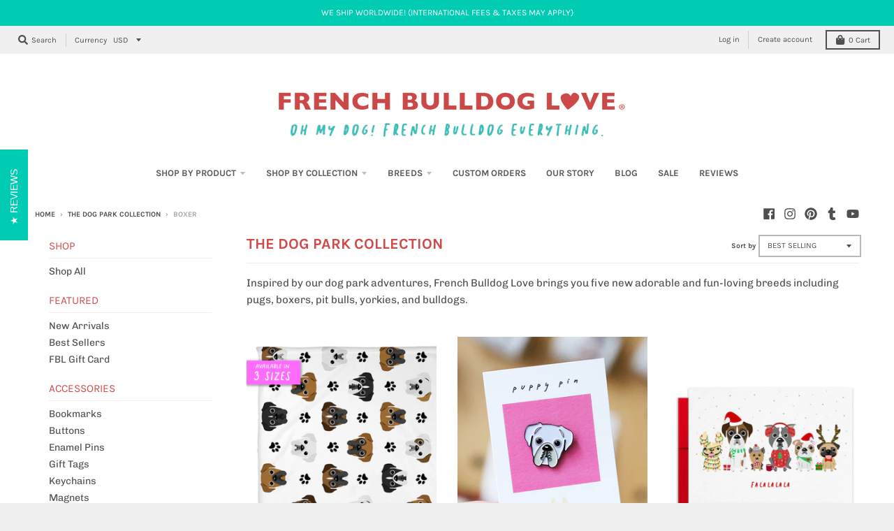

--- FILE ---
content_type: text/html; charset=utf-8
request_url: https://frenchbulldoglove.com/collections/the-dog-park-collection/BOXER
body_size: 37430
content:
<!doctype html>
<!--[if IE 8]><html class="no-js lt-ie9" lang="en"> <![endif]-->
<!--[if IE 9 ]><html class="ie9 no-js"> <![endif]-->
<!--[if (gt IE 9)|!(IE)]><!--> <html class="no-js" lang="en"> <!--<![endif]-->
<head>
<!-- Added by AVADA SEO Suite -->


















<!-- Added by AVADA SEO Suite: Collection Structured Data -->
<script type="application/ld+json"></script>
<!-- /Added by AVADA SEO Suite --><!-- Added by AVADA SEO Suite: Breadcrumb Structured Data  -->
<script type="application/ld+json">{
  "@context": "https://schema.org",
  "@type": "BreadcrumbList",
  "itemListElement": [{
    "@type": "ListItem",
    "position": 1,
    "name": "Home",
    "item": "https://frenchbulldoglove.com"
  }, {
    "@type": "ListItem",
    "position": 2,
    "name": "THE DOG PARK COLLECTION",
    "item": "https://frenchbulldoglove.com/collections/the-dog-park-collection"
  }]
}
</script>
<!-- Added by AVADA SEO Suite -->


<!-- /Added by AVADA SEO Suite -->

  <meta charset="utf-8">
  <meta http-equiv="X-UA-Compatible" content="IE=edge,chrome=1">
  <link rel="canonical" href="https://frenchbulldoglove.com/collections/the-dog-park-collection/boxer">
  <meta name="viewport" content="width=device-width,initial-scale=1">
  <meta name="theme-color" content="#d60101">

  
  <link rel="apple-touch-icon" sizes="180x180" href="//frenchbulldoglove.com/cdn/shop/files/favicon_25b1bb9f-13d6-4999-a268-543b76adef02_180x180.png?v=1614303789">
  <link rel="icon" type="image/png" sizes="32x32" href="//frenchbulldoglove.com/cdn/shop/files/favicon_25b1bb9f-13d6-4999-a268-543b76adef02_32x32.png?v=1614303789">
  <link rel="icon" type="image/png" sizes="16x16" href="//frenchbulldoglove.com/cdn/shop/files/favicon_25b1bb9f-13d6-4999-a268-543b76adef02_16x16.png?v=1614303789">
  <link rel="mask-icon" color="#d60101">
  

  <title>
    THE DOG PARK COLLECTION &ndash; Tagged &quot;boxer&quot; &ndash; French Bulldog Love
  </title>

  
    <meta name="description" content="Buy THE DOG PARK COLLECTION from frenchbulldoglove.com. ✓ The Original Frenchie Shop ✓ Custom French Bulldog Products ✓ Worldwide shipping">
  

  <meta property="og:site_name" content="French Bulldog Love">
<meta property="og:url" content="https://frenchbulldoglove.com/collections/the-dog-park-collection/boxer">
<meta property="og:title" content="THE DOG PARK COLLECTION">
<meta property="og:type" content="product.group">
<meta property="og:description" content="Buy THE DOG PARK COLLECTION from frenchbulldoglove.com. ✓ The Original Frenchie Shop ✓ Custom French Bulldog Products ✓ Worldwide shipping">

<meta name="twitter:site" content="@">
<meta name="twitter:card" content="summary_large_image">
<meta name="twitter:title" content="THE DOG PARK COLLECTION">
<meta name="twitter:description" content="Buy THE DOG PARK COLLECTION from frenchbulldoglove.com. ✓ The Original Frenchie Shop ✓ Custom French Bulldog Products ✓ Worldwide shipping">


  <script>window.performance && window.performance.mark && window.performance.mark('shopify.content_for_header.start');</script><meta id="shopify-digital-wallet" name="shopify-digital-wallet" content="/8523274/digital_wallets/dialog">
<meta name="shopify-checkout-api-token" content="9d4c7713e82d67ac63210b7674c531c3">
<meta id="in-context-paypal-metadata" data-shop-id="8523274" data-venmo-supported="false" data-environment="production" data-locale="en_US" data-paypal-v4="true" data-currency="USD">
<link rel="alternate" type="application/atom+xml" title="Feed" href="/collections/the-dog-park-collection/BOXER.atom" />
<link rel="next" href="/collections/the-dog-park-collection/BOXER?page=2">
<link rel="alternate" type="application/json+oembed" href="https://frenchbulldoglove.com/collections/the-dog-park-collection/boxer.oembed">
<script async="async" src="/checkouts/internal/preloads.js?locale=en-US"></script>
<link rel="preconnect" href="https://shop.app" crossorigin="anonymous">
<script async="async" src="https://shop.app/checkouts/internal/preloads.js?locale=en-US&shop_id=8523274" crossorigin="anonymous"></script>
<script id="apple-pay-shop-capabilities" type="application/json">{"shopId":8523274,"countryCode":"US","currencyCode":"USD","merchantCapabilities":["supports3DS"],"merchantId":"gid:\/\/shopify\/Shop\/8523274","merchantName":"French Bulldog Love","requiredBillingContactFields":["postalAddress","email","phone"],"requiredShippingContactFields":["postalAddress","email","phone"],"shippingType":"shipping","supportedNetworks":["visa","masterCard","amex","discover","elo","jcb"],"total":{"type":"pending","label":"French Bulldog Love","amount":"1.00"},"shopifyPaymentsEnabled":true,"supportsSubscriptions":true}</script>
<script id="shopify-features" type="application/json">{"accessToken":"9d4c7713e82d67ac63210b7674c531c3","betas":["rich-media-storefront-analytics"],"domain":"frenchbulldoglove.com","predictiveSearch":true,"shopId":8523274,"locale":"en"}</script>
<script>var Shopify = Shopify || {};
Shopify.shop = "french-bulldog-love.myshopify.com";
Shopify.locale = "en";
Shopify.currency = {"active":"USD","rate":"1.0"};
Shopify.country = "US";
Shopify.theme = {"name":"District","id":78925529153,"schema_name":"District","schema_version":"3.7.1","theme_store_id":735,"role":"main"};
Shopify.theme.handle = "null";
Shopify.theme.style = {"id":null,"handle":null};
Shopify.cdnHost = "frenchbulldoglove.com/cdn";
Shopify.routes = Shopify.routes || {};
Shopify.routes.root = "/";</script>
<script type="module">!function(o){(o.Shopify=o.Shopify||{}).modules=!0}(window);</script>
<script>!function(o){function n(){var o=[];function n(){o.push(Array.prototype.slice.apply(arguments))}return n.q=o,n}var t=o.Shopify=o.Shopify||{};t.loadFeatures=n(),t.autoloadFeatures=n()}(window);</script>
<script>
  window.ShopifyPay = window.ShopifyPay || {};
  window.ShopifyPay.apiHost = "shop.app\/pay";
  window.ShopifyPay.redirectState = null;
</script>
<script id="shop-js-analytics" type="application/json">{"pageType":"collection"}</script>
<script defer="defer" async type="module" src="//frenchbulldoglove.com/cdn/shopifycloud/shop-js/modules/v2/client.init-shop-cart-sync_BdyHc3Nr.en.esm.js"></script>
<script defer="defer" async type="module" src="//frenchbulldoglove.com/cdn/shopifycloud/shop-js/modules/v2/chunk.common_Daul8nwZ.esm.js"></script>
<script type="module">
  await import("//frenchbulldoglove.com/cdn/shopifycloud/shop-js/modules/v2/client.init-shop-cart-sync_BdyHc3Nr.en.esm.js");
await import("//frenchbulldoglove.com/cdn/shopifycloud/shop-js/modules/v2/chunk.common_Daul8nwZ.esm.js");

  window.Shopify.SignInWithShop?.initShopCartSync?.({"fedCMEnabled":true,"windoidEnabled":true});

</script>
<script>
  window.Shopify = window.Shopify || {};
  if (!window.Shopify.featureAssets) window.Shopify.featureAssets = {};
  window.Shopify.featureAssets['shop-js'] = {"shop-cart-sync":["modules/v2/client.shop-cart-sync_QYOiDySF.en.esm.js","modules/v2/chunk.common_Daul8nwZ.esm.js"],"init-fed-cm":["modules/v2/client.init-fed-cm_DchLp9rc.en.esm.js","modules/v2/chunk.common_Daul8nwZ.esm.js"],"shop-button":["modules/v2/client.shop-button_OV7bAJc5.en.esm.js","modules/v2/chunk.common_Daul8nwZ.esm.js"],"init-windoid":["modules/v2/client.init-windoid_DwxFKQ8e.en.esm.js","modules/v2/chunk.common_Daul8nwZ.esm.js"],"shop-cash-offers":["modules/v2/client.shop-cash-offers_DWtL6Bq3.en.esm.js","modules/v2/chunk.common_Daul8nwZ.esm.js","modules/v2/chunk.modal_CQq8HTM6.esm.js"],"shop-toast-manager":["modules/v2/client.shop-toast-manager_CX9r1SjA.en.esm.js","modules/v2/chunk.common_Daul8nwZ.esm.js"],"init-shop-email-lookup-coordinator":["modules/v2/client.init-shop-email-lookup-coordinator_UhKnw74l.en.esm.js","modules/v2/chunk.common_Daul8nwZ.esm.js"],"pay-button":["modules/v2/client.pay-button_DzxNnLDY.en.esm.js","modules/v2/chunk.common_Daul8nwZ.esm.js"],"avatar":["modules/v2/client.avatar_BTnouDA3.en.esm.js"],"init-shop-cart-sync":["modules/v2/client.init-shop-cart-sync_BdyHc3Nr.en.esm.js","modules/v2/chunk.common_Daul8nwZ.esm.js"],"shop-login-button":["modules/v2/client.shop-login-button_D8B466_1.en.esm.js","modules/v2/chunk.common_Daul8nwZ.esm.js","modules/v2/chunk.modal_CQq8HTM6.esm.js"],"init-customer-accounts-sign-up":["modules/v2/client.init-customer-accounts-sign-up_C8fpPm4i.en.esm.js","modules/v2/client.shop-login-button_D8B466_1.en.esm.js","modules/v2/chunk.common_Daul8nwZ.esm.js","modules/v2/chunk.modal_CQq8HTM6.esm.js"],"init-shop-for-new-customer-accounts":["modules/v2/client.init-shop-for-new-customer-accounts_CVTO0Ztu.en.esm.js","modules/v2/client.shop-login-button_D8B466_1.en.esm.js","modules/v2/chunk.common_Daul8nwZ.esm.js","modules/v2/chunk.modal_CQq8HTM6.esm.js"],"init-customer-accounts":["modules/v2/client.init-customer-accounts_dRgKMfrE.en.esm.js","modules/v2/client.shop-login-button_D8B466_1.en.esm.js","modules/v2/chunk.common_Daul8nwZ.esm.js","modules/v2/chunk.modal_CQq8HTM6.esm.js"],"shop-follow-button":["modules/v2/client.shop-follow-button_CkZpjEct.en.esm.js","modules/v2/chunk.common_Daul8nwZ.esm.js","modules/v2/chunk.modal_CQq8HTM6.esm.js"],"lead-capture":["modules/v2/client.lead-capture_BntHBhfp.en.esm.js","modules/v2/chunk.common_Daul8nwZ.esm.js","modules/v2/chunk.modal_CQq8HTM6.esm.js"],"checkout-modal":["modules/v2/client.checkout-modal_CfxcYbTm.en.esm.js","modules/v2/chunk.common_Daul8nwZ.esm.js","modules/v2/chunk.modal_CQq8HTM6.esm.js"],"shop-login":["modules/v2/client.shop-login_Da4GZ2H6.en.esm.js","modules/v2/chunk.common_Daul8nwZ.esm.js","modules/v2/chunk.modal_CQq8HTM6.esm.js"],"payment-terms":["modules/v2/client.payment-terms_MV4M3zvL.en.esm.js","modules/v2/chunk.common_Daul8nwZ.esm.js","modules/v2/chunk.modal_CQq8HTM6.esm.js"]};
</script>
<script>(function() {
  var isLoaded = false;
  function asyncLoad() {
    if (isLoaded) return;
    isLoaded = true;
    var urls = ["https:\/\/chimpstatic.com\/mcjs-connected\/js\/users\/9485df7977edce4ff53d8c8a7\/e2b4b3fd8210b4ba10012bfff.js?shop=french-bulldog-love.myshopify.com","https:\/\/cdn1.stamped.io\/files\/widget.min.js?shop=french-bulldog-love.myshopify.com","https:\/\/seo.apps.avada.io\/avada-seo-installed.js?shop=french-bulldog-love.myshopify.com","\/\/cdn.shopify.com\/proxy\/c7c855052c7c434f9aa1c1de9d0c244680bd2666b65d092205137f6d810f358f\/static.cdn.printful.com\/static\/js\/external\/shopify-product-customizer.js?v=0.28\u0026shop=french-bulldog-love.myshopify.com\u0026sp-cache-control=cHVibGljLCBtYXgtYWdlPTkwMA"];
    for (var i = 0; i < urls.length; i++) {
      var s = document.createElement('script');
      s.type = 'text/javascript';
      s.async = true;
      s.src = urls[i];
      var x = document.getElementsByTagName('script')[0];
      x.parentNode.insertBefore(s, x);
    }
  };
  if(window.attachEvent) {
    window.attachEvent('onload', asyncLoad);
  } else {
    window.addEventListener('load', asyncLoad, false);
  }
})();</script>
<script id="__st">var __st={"a":8523274,"offset":-18000,"reqid":"b7238c8b-ec27-433d-aa80-b8c6905d1bac-1769008240","pageurl":"frenchbulldoglove.com\/collections\/the-dog-park-collection\/BOXER","u":"b38843761e1e","p":"collection","rtyp":"collection","rid":1694269453};</script>
<script>window.ShopifyPaypalV4VisibilityTracking = true;</script>
<script id="captcha-bootstrap">!function(){'use strict';const t='contact',e='account',n='new_comment',o=[[t,t],['blogs',n],['comments',n],[t,'customer']],c=[[e,'customer_login'],[e,'guest_login'],[e,'recover_customer_password'],[e,'create_customer']],r=t=>t.map((([t,e])=>`form[action*='/${t}']:not([data-nocaptcha='true']) input[name='form_type'][value='${e}']`)).join(','),a=t=>()=>t?[...document.querySelectorAll(t)].map((t=>t.form)):[];function s(){const t=[...o],e=r(t);return a(e)}const i='password',u='form_key',d=['recaptcha-v3-token','g-recaptcha-response','h-captcha-response',i],f=()=>{try{return window.sessionStorage}catch{return}},m='__shopify_v',_=t=>t.elements[u];function p(t,e,n=!1){try{const o=window.sessionStorage,c=JSON.parse(o.getItem(e)),{data:r}=function(t){const{data:e,action:n}=t;return t[m]||n?{data:e,action:n}:{data:t,action:n}}(c);for(const[e,n]of Object.entries(r))t.elements[e]&&(t.elements[e].value=n);n&&o.removeItem(e)}catch(o){console.error('form repopulation failed',{error:o})}}const l='form_type',E='cptcha';function T(t){t.dataset[E]=!0}const w=window,h=w.document,L='Shopify',v='ce_forms',y='captcha';let A=!1;((t,e)=>{const n=(g='f06e6c50-85a8-45c8-87d0-21a2b65856fe',I='https://cdn.shopify.com/shopifycloud/storefront-forms-hcaptcha/ce_storefront_forms_captcha_hcaptcha.v1.5.2.iife.js',D={infoText:'Protected by hCaptcha',privacyText:'Privacy',termsText:'Terms'},(t,e,n)=>{const o=w[L][v],c=o.bindForm;if(c)return c(t,g,e,D).then(n);var r;o.q.push([[t,g,e,D],n]),r=I,A||(h.body.append(Object.assign(h.createElement('script'),{id:'captcha-provider',async:!0,src:r})),A=!0)});var g,I,D;w[L]=w[L]||{},w[L][v]=w[L][v]||{},w[L][v].q=[],w[L][y]=w[L][y]||{},w[L][y].protect=function(t,e){n(t,void 0,e),T(t)},Object.freeze(w[L][y]),function(t,e,n,w,h,L){const[v,y,A,g]=function(t,e,n){const i=e?o:[],u=t?c:[],d=[...i,...u],f=r(d),m=r(i),_=r(d.filter((([t,e])=>n.includes(e))));return[a(f),a(m),a(_),s()]}(w,h,L),I=t=>{const e=t.target;return e instanceof HTMLFormElement?e:e&&e.form},D=t=>v().includes(t);t.addEventListener('submit',(t=>{const e=I(t);if(!e)return;const n=D(e)&&!e.dataset.hcaptchaBound&&!e.dataset.recaptchaBound,o=_(e),c=g().includes(e)&&(!o||!o.value);(n||c)&&t.preventDefault(),c&&!n&&(function(t){try{if(!f())return;!function(t){const e=f();if(!e)return;const n=_(t);if(!n)return;const o=n.value;o&&e.removeItem(o)}(t);const e=Array.from(Array(32),(()=>Math.random().toString(36)[2])).join('');!function(t,e){_(t)||t.append(Object.assign(document.createElement('input'),{type:'hidden',name:u})),t.elements[u].value=e}(t,e),function(t,e){const n=f();if(!n)return;const o=[...t.querySelectorAll(`input[type='${i}']`)].map((({name:t})=>t)),c=[...d,...o],r={};for(const[a,s]of new FormData(t).entries())c.includes(a)||(r[a]=s);n.setItem(e,JSON.stringify({[m]:1,action:t.action,data:r}))}(t,e)}catch(e){console.error('failed to persist form',e)}}(e),e.submit())}));const S=(t,e)=>{t&&!t.dataset[E]&&(n(t,e.some((e=>e===t))),T(t))};for(const o of['focusin','change'])t.addEventListener(o,(t=>{const e=I(t);D(e)&&S(e,y())}));const B=e.get('form_key'),M=e.get(l),P=B&&M;t.addEventListener('DOMContentLoaded',(()=>{const t=y();if(P)for(const e of t)e.elements[l].value===M&&p(e,B);[...new Set([...A(),...v().filter((t=>'true'===t.dataset.shopifyCaptcha))])].forEach((e=>S(e,t)))}))}(h,new URLSearchParams(w.location.search),n,t,e,['guest_login'])})(!0,!0)}();</script>
<script integrity="sha256-4kQ18oKyAcykRKYeNunJcIwy7WH5gtpwJnB7kiuLZ1E=" data-source-attribution="shopify.loadfeatures" defer="defer" src="//frenchbulldoglove.com/cdn/shopifycloud/storefront/assets/storefront/load_feature-a0a9edcb.js" crossorigin="anonymous"></script>
<script crossorigin="anonymous" defer="defer" src="//frenchbulldoglove.com/cdn/shopifycloud/storefront/assets/shopify_pay/storefront-65b4c6d7.js?v=20250812"></script>
<script data-source-attribution="shopify.dynamic_checkout.dynamic.init">var Shopify=Shopify||{};Shopify.PaymentButton=Shopify.PaymentButton||{isStorefrontPortableWallets:!0,init:function(){window.Shopify.PaymentButton.init=function(){};var t=document.createElement("script");t.src="https://frenchbulldoglove.com/cdn/shopifycloud/portable-wallets/latest/portable-wallets.en.js",t.type="module",document.head.appendChild(t)}};
</script>
<script data-source-attribution="shopify.dynamic_checkout.buyer_consent">
  function portableWalletsHideBuyerConsent(e){var t=document.getElementById("shopify-buyer-consent"),n=document.getElementById("shopify-subscription-policy-button");t&&n&&(t.classList.add("hidden"),t.setAttribute("aria-hidden","true"),n.removeEventListener("click",e))}function portableWalletsShowBuyerConsent(e){var t=document.getElementById("shopify-buyer-consent"),n=document.getElementById("shopify-subscription-policy-button");t&&n&&(t.classList.remove("hidden"),t.removeAttribute("aria-hidden"),n.addEventListener("click",e))}window.Shopify?.PaymentButton&&(window.Shopify.PaymentButton.hideBuyerConsent=portableWalletsHideBuyerConsent,window.Shopify.PaymentButton.showBuyerConsent=portableWalletsShowBuyerConsent);
</script>
<script data-source-attribution="shopify.dynamic_checkout.cart.bootstrap">document.addEventListener("DOMContentLoaded",(function(){function t(){return document.querySelector("shopify-accelerated-checkout-cart, shopify-accelerated-checkout")}if(t())Shopify.PaymentButton.init();else{new MutationObserver((function(e,n){t()&&(Shopify.PaymentButton.init(),n.disconnect())})).observe(document.body,{childList:!0,subtree:!0})}}));
</script>
<link id="shopify-accelerated-checkout-styles" rel="stylesheet" media="screen" href="https://frenchbulldoglove.com/cdn/shopifycloud/portable-wallets/latest/accelerated-checkout-backwards-compat.css" crossorigin="anonymous">
<style id="shopify-accelerated-checkout-cart">
        #shopify-buyer-consent {
  margin-top: 1em;
  display: inline-block;
  width: 100%;
}

#shopify-buyer-consent.hidden {
  display: none;
}

#shopify-subscription-policy-button {
  background: none;
  border: none;
  padding: 0;
  text-decoration: underline;
  font-size: inherit;
  cursor: pointer;
}

#shopify-subscription-policy-button::before {
  box-shadow: none;
}

      </style>

<script>window.performance && window.performance.mark && window.performance.mark('shopify.content_for_header.end');</script>
  <link href="//frenchbulldoglove.com/cdn/shop/t/16/assets/theme.scss.css?v=31083575209106825131762458483" rel="stylesheet" type="text/css" media="all" />

  

  <script>
    window.StyleHatch = window.StyleHatch || {};
    StyleHatch.Strings = {
      instagramAddToken: "Add your Instagram access token.",
      instagramInvalidToken: "The Instagram access token is invalid. Check to make sure you added the complete token.",
      instagramRateLimitToken: "Your store is currently over Instagram\u0026#39;s rate limit. Contact Style Hatch support for details.",
      addToCart: "Add to Cart",
      preOrder: "Pre-Order",
      soldOut: "Sold Out",
      addressError: "Error looking up that address",
      addressNoResults: "No results for that address",
      addressQueryLimit: "You have exceeded the Google API usage limit. Consider upgrading to a \u003ca href=\"https:\/\/developers.google.com\/maps\/premium\/usage-limits\"\u003ePremium Plan\u003c\/a\u003e.",
      authError: "There was a problem authenticating your Google Maps account.",
      agreeNotice: "You must agree with the terms and conditions of sales to check out."
    }
    StyleHatch.currencyFormat = "$ {{amount}}";
    StyleHatch.ajaxCartEnable = true;
    StyleHatch.cartData = {"note":null,"attributes":{},"original_total_price":0,"total_price":0,"total_discount":0,"total_weight":0.0,"item_count":0,"items":[],"requires_shipping":false,"currency":"USD","items_subtotal_price":0,"cart_level_discount_applications":[],"checkout_charge_amount":0};
    StyleHatch.routes = {
      root_url: '/',
      account_url: '/account',
      account_login_url: '/account/login',
      account_logout_url: '/account/logout',
      account_recover_url: '/account/recover',
      account_register_url: '/account/register',
      account_addresses_url: '/account/addresses',
      collections_url: '/collections',
      all_products_collection_url: '/collections/all',
      search_url: '/search',
      cart_url: '/cart',
      cart_add_url: '/cart/add',
      cart_change_url: '/cart/change',
      cart_clear_url: '/cart/clear'
    };
    // Post defer
    window.addEventListener('DOMContentLoaded', function() {
      (function( $ ) {
      

      
      
      })(jq223);
    });
    document.documentElement.className = document.documentElement.className.replace('no-js', 'js');
  </script>
  <script type="text/javascript">
    window.lazySizesConfig = window.lazySizesConfig || {};
    window.lazySizesConfig.loadMode = 1;
  </script>
  <!--[if (gt IE 9)|!(IE)]><!--><script src="//frenchbulldoglove.com/cdn/shop/t/16/assets/lazysizes.min.js?v=174097831579247140971582089114" async="async"></script><!--<![endif]-->
  <!--[if lte IE 9]><script src="//frenchbulldoglove.com/cdn/shop/t/16/assets/lazysizes.min.js?v=174097831579247140971582089114"></script><![endif]-->
  <!--[if (gt IE 9)|!(IE)]><!--><script src="//frenchbulldoglove.com/cdn/shop/t/16/assets/vendor.js?v=120677747010623632271582089117" defer="defer"></script><!--<![endif]-->
  <!--[if lte IE 9]><script src="//frenchbulldoglove.com/cdn/shop/t/16/assets/vendor.js?v=120677747010623632271582089117"></script><![endif]-->
  
  <!--[if (gt IE 9)|!(IE)]><!--><script src="//frenchbulldoglove.com/cdn/shop/t/16/assets/theme.min.js?v=23689612820623466171582089115" defer="defer"></script><!--<![endif]-->
  <!--[if lte IE 9]><script src="//frenchbulldoglove.com/cdn/shop/t/16/assets/theme.min.js?v=23689612820623466171582089115"></script><![endif]-->

  <script>
  (function(w, d, t, h, s, n) {
    w.FlodeskObject = n;
    var fn = function() {
      (w[n].q = w[n].q || []).push(arguments);
    };
    w[n] = w[n] || fn;
    var f = d.getElementsByTagName(t)[0];
    var v = '?v=' + Math.floor(new Date().getTime() / (120 * 1000)) * 60;
    var sm = d.createElement(t);
    sm.async = true;
    sm.type = 'module';
    sm.src = h + s + '.mjs' + v;
    f.parentNode.insertBefore(sm, f);
    var sn = d.createElement(t);
    sn.async = true;
    sn.noModule = true;
    sn.src = h + s + '.js' + v;
    f.parentNode.insertBefore(sn, f);
  })(window, document, 'script', 'https://assets.flodesk.com', '/universal', 'fd');
</script>
  
<meta property="og:image" content="https://cdn.shopify.com/s/files/1/0852/3274/files/FBLLogo_TM.png?height=628&pad_color=ffffff&v=1613725198&width=1200" />
<meta property="og:image:secure_url" content="https://cdn.shopify.com/s/files/1/0852/3274/files/FBLLogo_TM.png?height=628&pad_color=ffffff&v=1613725198&width=1200" />
<meta property="og:image:width" content="1200" />
<meta property="og:image:height" content="628" />
<link href="https://monorail-edge.shopifysvc.com" rel="dns-prefetch">
<script>(function(){if ("sendBeacon" in navigator && "performance" in window) {try {var session_token_from_headers = performance.getEntriesByType('navigation')[0].serverTiming.find(x => x.name == '_s').description;} catch {var session_token_from_headers = undefined;}var session_cookie_matches = document.cookie.match(/_shopify_s=([^;]*)/);var session_token_from_cookie = session_cookie_matches && session_cookie_matches.length === 2 ? session_cookie_matches[1] : "";var session_token = session_token_from_headers || session_token_from_cookie || "";function handle_abandonment_event(e) {var entries = performance.getEntries().filter(function(entry) {return /monorail-edge.shopifysvc.com/.test(entry.name);});if (!window.abandonment_tracked && entries.length === 0) {window.abandonment_tracked = true;var currentMs = Date.now();var navigation_start = performance.timing.navigationStart;var payload = {shop_id: 8523274,url: window.location.href,navigation_start,duration: currentMs - navigation_start,session_token,page_type: "collection"};window.navigator.sendBeacon("https://monorail-edge.shopifysvc.com/v1/produce", JSON.stringify({schema_id: "online_store_buyer_site_abandonment/1.1",payload: payload,metadata: {event_created_at_ms: currentMs,event_sent_at_ms: currentMs}}));}}window.addEventListener('pagehide', handle_abandonment_event);}}());</script>
<script id="web-pixels-manager-setup">(function e(e,d,r,n,o){if(void 0===o&&(o={}),!Boolean(null===(a=null===(i=window.Shopify)||void 0===i?void 0:i.analytics)||void 0===a?void 0:a.replayQueue)){var i,a;window.Shopify=window.Shopify||{};var t=window.Shopify;t.analytics=t.analytics||{};var s=t.analytics;s.replayQueue=[],s.publish=function(e,d,r){return s.replayQueue.push([e,d,r]),!0};try{self.performance.mark("wpm:start")}catch(e){}var l=function(){var e={modern:/Edge?\/(1{2}[4-9]|1[2-9]\d|[2-9]\d{2}|\d{4,})\.\d+(\.\d+|)|Firefox\/(1{2}[4-9]|1[2-9]\d|[2-9]\d{2}|\d{4,})\.\d+(\.\d+|)|Chrom(ium|e)\/(9{2}|\d{3,})\.\d+(\.\d+|)|(Maci|X1{2}).+ Version\/(15\.\d+|(1[6-9]|[2-9]\d|\d{3,})\.\d+)([,.]\d+|)( \(\w+\)|)( Mobile\/\w+|) Safari\/|Chrome.+OPR\/(9{2}|\d{3,})\.\d+\.\d+|(CPU[ +]OS|iPhone[ +]OS|CPU[ +]iPhone|CPU IPhone OS|CPU iPad OS)[ +]+(15[._]\d+|(1[6-9]|[2-9]\d|\d{3,})[._]\d+)([._]\d+|)|Android:?[ /-](13[3-9]|1[4-9]\d|[2-9]\d{2}|\d{4,})(\.\d+|)(\.\d+|)|Android.+Firefox\/(13[5-9]|1[4-9]\d|[2-9]\d{2}|\d{4,})\.\d+(\.\d+|)|Android.+Chrom(ium|e)\/(13[3-9]|1[4-9]\d|[2-9]\d{2}|\d{4,})\.\d+(\.\d+|)|SamsungBrowser\/([2-9]\d|\d{3,})\.\d+/,legacy:/Edge?\/(1[6-9]|[2-9]\d|\d{3,})\.\d+(\.\d+|)|Firefox\/(5[4-9]|[6-9]\d|\d{3,})\.\d+(\.\d+|)|Chrom(ium|e)\/(5[1-9]|[6-9]\d|\d{3,})\.\d+(\.\d+|)([\d.]+$|.*Safari\/(?![\d.]+ Edge\/[\d.]+$))|(Maci|X1{2}).+ Version\/(10\.\d+|(1[1-9]|[2-9]\d|\d{3,})\.\d+)([,.]\d+|)( \(\w+\)|)( Mobile\/\w+|) Safari\/|Chrome.+OPR\/(3[89]|[4-9]\d|\d{3,})\.\d+\.\d+|(CPU[ +]OS|iPhone[ +]OS|CPU[ +]iPhone|CPU IPhone OS|CPU iPad OS)[ +]+(10[._]\d+|(1[1-9]|[2-9]\d|\d{3,})[._]\d+)([._]\d+|)|Android:?[ /-](13[3-9]|1[4-9]\d|[2-9]\d{2}|\d{4,})(\.\d+|)(\.\d+|)|Mobile Safari.+OPR\/([89]\d|\d{3,})\.\d+\.\d+|Android.+Firefox\/(13[5-9]|1[4-9]\d|[2-9]\d{2}|\d{4,})\.\d+(\.\d+|)|Android.+Chrom(ium|e)\/(13[3-9]|1[4-9]\d|[2-9]\d{2}|\d{4,})\.\d+(\.\d+|)|Android.+(UC? ?Browser|UCWEB|U3)[ /]?(15\.([5-9]|\d{2,})|(1[6-9]|[2-9]\d|\d{3,})\.\d+)\.\d+|SamsungBrowser\/(5\.\d+|([6-9]|\d{2,})\.\d+)|Android.+MQ{2}Browser\/(14(\.(9|\d{2,})|)|(1[5-9]|[2-9]\d|\d{3,})(\.\d+|))(\.\d+|)|K[Aa][Ii]OS\/(3\.\d+|([4-9]|\d{2,})\.\d+)(\.\d+|)/},d=e.modern,r=e.legacy,n=navigator.userAgent;return n.match(d)?"modern":n.match(r)?"legacy":"unknown"}(),u="modern"===l?"modern":"legacy",c=(null!=n?n:{modern:"",legacy:""})[u],f=function(e){return[e.baseUrl,"/wpm","/b",e.hashVersion,"modern"===e.buildTarget?"m":"l",".js"].join("")}({baseUrl:d,hashVersion:r,buildTarget:u}),m=function(e){var d=e.version,r=e.bundleTarget,n=e.surface,o=e.pageUrl,i=e.monorailEndpoint;return{emit:function(e){var a=e.status,t=e.errorMsg,s=(new Date).getTime(),l=JSON.stringify({metadata:{event_sent_at_ms:s},events:[{schema_id:"web_pixels_manager_load/3.1",payload:{version:d,bundle_target:r,page_url:o,status:a,surface:n,error_msg:t},metadata:{event_created_at_ms:s}}]});if(!i)return console&&console.warn&&console.warn("[Web Pixels Manager] No Monorail endpoint provided, skipping logging."),!1;try{return self.navigator.sendBeacon.bind(self.navigator)(i,l)}catch(e){}var u=new XMLHttpRequest;try{return u.open("POST",i,!0),u.setRequestHeader("Content-Type","text/plain"),u.send(l),!0}catch(e){return console&&console.warn&&console.warn("[Web Pixels Manager] Got an unhandled error while logging to Monorail."),!1}}}}({version:r,bundleTarget:l,surface:e.surface,pageUrl:self.location.href,monorailEndpoint:e.monorailEndpoint});try{o.browserTarget=l,function(e){var d=e.src,r=e.async,n=void 0===r||r,o=e.onload,i=e.onerror,a=e.sri,t=e.scriptDataAttributes,s=void 0===t?{}:t,l=document.createElement("script"),u=document.querySelector("head"),c=document.querySelector("body");if(l.async=n,l.src=d,a&&(l.integrity=a,l.crossOrigin="anonymous"),s)for(var f in s)if(Object.prototype.hasOwnProperty.call(s,f))try{l.dataset[f]=s[f]}catch(e){}if(o&&l.addEventListener("load",o),i&&l.addEventListener("error",i),u)u.appendChild(l);else{if(!c)throw new Error("Did not find a head or body element to append the script");c.appendChild(l)}}({src:f,async:!0,onload:function(){if(!function(){var e,d;return Boolean(null===(d=null===(e=window.Shopify)||void 0===e?void 0:e.analytics)||void 0===d?void 0:d.initialized)}()){var d=window.webPixelsManager.init(e)||void 0;if(d){var r=window.Shopify.analytics;r.replayQueue.forEach((function(e){var r=e[0],n=e[1],o=e[2];d.publishCustomEvent(r,n,o)})),r.replayQueue=[],r.publish=d.publishCustomEvent,r.visitor=d.visitor,r.initialized=!0}}},onerror:function(){return m.emit({status:"failed",errorMsg:"".concat(f," has failed to load")})},sri:function(e){var d=/^sha384-[A-Za-z0-9+/=]+$/;return"string"==typeof e&&d.test(e)}(c)?c:"",scriptDataAttributes:o}),m.emit({status:"loading"})}catch(e){m.emit({status:"failed",errorMsg:(null==e?void 0:e.message)||"Unknown error"})}}})({shopId: 8523274,storefrontBaseUrl: "https://frenchbulldoglove.com",extensionsBaseUrl: "https://extensions.shopifycdn.com/cdn/shopifycloud/web-pixels-manager",monorailEndpoint: "https://monorail-edge.shopifysvc.com/unstable/produce_batch",surface: "storefront-renderer",enabledBetaFlags: ["2dca8a86"],webPixelsConfigList: [{"id":"69828673","configuration":"{\"tagID\":\"2619823580696\"}","eventPayloadVersion":"v1","runtimeContext":"STRICT","scriptVersion":"18031546ee651571ed29edbe71a3550b","type":"APP","apiClientId":3009811,"privacyPurposes":["ANALYTICS","MARKETING","SALE_OF_DATA"],"dataSharingAdjustments":{"protectedCustomerApprovalScopes":["read_customer_address","read_customer_email","read_customer_name","read_customer_personal_data","read_customer_phone"]}},{"id":"shopify-app-pixel","configuration":"{}","eventPayloadVersion":"v1","runtimeContext":"STRICT","scriptVersion":"0450","apiClientId":"shopify-pixel","type":"APP","privacyPurposes":["ANALYTICS","MARKETING"]},{"id":"shopify-custom-pixel","eventPayloadVersion":"v1","runtimeContext":"LAX","scriptVersion":"0450","apiClientId":"shopify-pixel","type":"CUSTOM","privacyPurposes":["ANALYTICS","MARKETING"]}],isMerchantRequest: false,initData: {"shop":{"name":"French Bulldog Love","paymentSettings":{"currencyCode":"USD"},"myshopifyDomain":"french-bulldog-love.myshopify.com","countryCode":"US","storefrontUrl":"https:\/\/frenchbulldoglove.com"},"customer":null,"cart":null,"checkout":null,"productVariants":[],"purchasingCompany":null},},"https://frenchbulldoglove.com/cdn","fcfee988w5aeb613cpc8e4bc33m6693e112",{"modern":"","legacy":""},{"shopId":"8523274","storefrontBaseUrl":"https:\/\/frenchbulldoglove.com","extensionBaseUrl":"https:\/\/extensions.shopifycdn.com\/cdn\/shopifycloud\/web-pixels-manager","surface":"storefront-renderer","enabledBetaFlags":"[\"2dca8a86\"]","isMerchantRequest":"false","hashVersion":"fcfee988w5aeb613cpc8e4bc33m6693e112","publish":"custom","events":"[[\"page_viewed\",{}],[\"collection_viewed\",{\"collection\":{\"id\":\"1694269453\",\"title\":\"THE DOG PARK COLLECTION\",\"productVariants\":[{\"price\":{\"amount\":40.0,\"currencyCode\":\"USD\"},\"product\":{\"title\":\"The Classic Boxer Fleece Blanket\",\"vendor\":\"French Bulldog Love\",\"id\":\"95777062925\",\"untranslatedTitle\":\"The Classic Boxer Fleece Blanket\",\"url\":\"\/products\/the-classic-fleece-blanket-boxer-size-small\",\"type\":\"Fleece Blanket\"},\"id\":\"39384832180289\",\"image\":{\"src\":\"\/\/frenchbulldoglove.com\/cdn\/shop\/products\/Boxerblanket_new.jpg?v=1627009968\"},\"sku\":\"\",\"title\":\"SMALL\",\"untranslatedTitle\":\"SMALL\"},{\"price\":{\"amount\":11.0,\"currencyCode\":\"USD\"},\"product\":{\"title\":\"Boxer Enamel Pin - White Boxer\",\"vendor\":\"French Bulldog Love\",\"id\":\"551629979713\",\"untranslatedTitle\":\"Boxer Enamel Pin - White Boxer\",\"url\":\"\/products\/copy-of-boxer-enamel-pin-white-boxer\",\"type\":\"Enamel Pins\"},\"id\":\"7069336698945\",\"image\":{\"src\":\"\/\/frenchbulldoglove.com\/cdn\/shop\/products\/whiteboxerpin1.jpg?v=1586322731\"},\"sku\":\"\",\"title\":\"Default Title\",\"untranslatedTitle\":\"Default Title\"},{\"price\":{\"amount\":5.0,\"currencyCode\":\"USD\"},\"product\":{\"title\":\"Holiday Card - A Dog Park Christmas - Holiday Christmas Card\",\"vendor\":\"French Bulldog Love\",\"id\":\"95724240909\",\"untranslatedTitle\":\"Holiday Card - A Dog Park Christmas - Holiday Christmas Card\",\"url\":\"\/products\/a-dog-park-christmas-holiday-christmas-card\",\"type\":\"Greeting Card\"},\"id\":\"806877036557\",\"image\":{\"src\":\"\/\/frenchbulldoglove.com\/cdn\/shop\/products\/falalalalacopy.jpg?v=1586416084\"},\"sku\":\"\",\"title\":\"Single Card\",\"untranslatedTitle\":\"Single Card\"},{\"price\":{\"amount\":11.0,\"currencyCode\":\"USD\"},\"product\":{\"title\":\"Boxer Enamel Pin - Dark Pied Boxer\",\"vendor\":\"French Bulldog Love\",\"id\":\"551634075713\",\"untranslatedTitle\":\"Boxer Enamel Pin - Dark Pied Boxer\",\"url\":\"\/products\/boxer-enamel-pin-dark-pied-boxer\",\"type\":\"Enamel Pins\"},\"id\":\"7069344464961\",\"image\":{\"src\":\"\/\/frenchbulldoglove.com\/cdn\/shop\/products\/darkpiedboxerpin2.jpg?v=1586322713\"},\"sku\":\"\",\"title\":\"Default Title\",\"untranslatedTitle\":\"Default Title\"},{\"price\":{\"amount\":20.0,\"currencyCode\":\"USD\"},\"product\":{\"title\":\"Five Little Boxers - Boxer Dog Coffee Mug\",\"vendor\":\"French Bulldog Love\",\"id\":\"96936165389\",\"untranslatedTitle\":\"Five Little Boxers - Boxer Dog Coffee Mug\",\"url\":\"\/products\/five-little-boxers-boxer-coffee-mug\",\"type\":\"Mugs\"},\"id\":\"836242898957\",\"image\":{\"src\":\"\/\/frenchbulldoglove.com\/cdn\/shop\/products\/boxermug1.jpg?v=1586317617\"},\"sku\":\"\",\"title\":\"Default Title\",\"untranslatedTitle\":\"Default Title\"},{\"price\":{\"amount\":3.0,\"currencyCode\":\"USD\"},\"product\":{\"title\":\"Boxer Mini Sticker - The Dog Park by French Bulldog Love\",\"vendor\":\"French Bulldog Love\",\"id\":\"307758170125\",\"untranslatedTitle\":\"Boxer Mini Sticker - The Dog Park by French Bulldog Love\",\"url\":\"\/products\/boxer-mini-sticker-the-dog-park-by-french-bulldog-love\",\"type\":\"Sticker\"},\"id\":\"3246230503437\",\"image\":{\"src\":\"\/\/frenchbulldoglove.com\/cdn\/shop\/products\/boxer1_c2335f6b-5064-4078-95e1-6e31425fbc5d.jpg?v=1571463008\"},\"sku\":\"\",\"title\":\"Default Title\",\"untranslatedTitle\":\"Default Title\"},{\"price\":{\"amount\":5.0,\"currencyCode\":\"USD\"},\"product\":{\"title\":\"Dad Servant - Boxer Father's Day Card\",\"vendor\":\"French Bulldog Love\",\"id\":\"743342440513\",\"untranslatedTitle\":\"Dad Servant - Boxer Father's Day Card\",\"url\":\"\/products\/dad-servant-boxer-fathers-day-card\",\"type\":\"Greeting Card\"},\"id\":\"8998122094657\",\"image\":{\"src\":\"\/\/frenchbulldoglove.com\/cdn\/shop\/products\/dadservantboxer.jpg?v=1586046732\"},\"sku\":\"\",\"title\":\"1 \/ Standard 5x7\",\"untranslatedTitle\":\"1 \/ Standard 5x7\"},{\"price\":{\"amount\":14.5,\"currencyCode\":\"USD\"},\"product\":{\"title\":\"Boxer Pouch - Large\",\"vendor\":\"French Bulldog Love\",\"id\":\"325263392781\",\"untranslatedTitle\":\"Boxer Pouch - Large\",\"url\":\"\/products\/boxer-pouch-large\",\"type\":\"Accessories\"},\"id\":\"3398715801613\",\"image\":{\"src\":\"\/\/frenchbulldoglove.com\/cdn\/shop\/products\/boxerpouch.jpg?v=1571463008\"},\"sku\":\"\",\"title\":\"Default Title\",\"untranslatedTitle\":\"Default Title\"},{\"price\":{\"amount\":10.0,\"currencyCode\":\"USD\"},\"product\":{\"title\":\"Dog Breed Mini Sticker Set of 5 - The Dog Park by French Bulldog Love\",\"vendor\":\"French Bulldog Love\",\"id\":\"307810238477\",\"untranslatedTitle\":\"Dog Breed Mini Sticker Set of 5 - The Dog Park by French Bulldog Love\",\"url\":\"\/products\/dog-breed-mini-sticker-set-of-5-the-dog-park-by-french-bulldog-love\",\"type\":\"Sticker\"},\"id\":\"3246492418061\",\"image\":{\"src\":\"\/\/frenchbulldoglove.com\/cdn\/shop\/products\/DogPark_5Set.jpg?v=1571463008\"},\"sku\":\"\",\"title\":\"Default Title\",\"untranslatedTitle\":\"Default Title\"},{\"price\":{\"amount\":15.0,\"currencyCode\":\"USD\"},\"product\":{\"title\":\"Boxer Tote Bag - All White\",\"vendor\":\"French Bulldog Love\",\"id\":\"96095076365\",\"untranslatedTitle\":\"Boxer Tote Bag - All White\",\"url\":\"\/products\/boxer-all-white-striped-tote-bag\",\"type\":\"Tote Bag\"},\"id\":\"817949114381\",\"image\":{\"src\":\"\/\/frenchbulldoglove.com\/cdn\/shop\/products\/boxertotewhite1.jpg?v=1630730095\"},\"sku\":\"\",\"title\":\"Default Title\",\"untranslatedTitle\":\"Default Title\"},{\"price\":{\"amount\":11.0,\"currencyCode\":\"USD\"},\"product\":{\"title\":\"Boxer Enamel Pin - Fawn Boxer\",\"vendor\":\"French Bulldog Love\",\"id\":\"551626539073\",\"untranslatedTitle\":\"Boxer Enamel Pin - Fawn Boxer\",\"url\":\"\/products\/boxer-enamel-pin-fawn-boxer\",\"type\":\"Enamel Pins\"},\"id\":\"7069329915969\",\"image\":{\"src\":\"\/\/frenchbulldoglove.com\/cdn\/shop\/products\/fawnboxer2.jpg?v=1586322719\"},\"sku\":\"\",\"title\":\"Default Title\",\"untranslatedTitle\":\"Default Title\"},{\"price\":{\"amount\":15.0,\"currencyCode\":\"USD\"},\"product\":{\"title\":\"Birthday Squad - French Bulldog \u0026 Friends Birthday Tote Bag\",\"vendor\":\"French Bulldog Love\",\"id\":\"166142967821\",\"untranslatedTitle\":\"Birthday Squad - French Bulldog \u0026 Friends Birthday Tote Bag\",\"url\":\"\/products\/birthday-squad-french-bulldog-friends-birthday-tote-bag\",\"type\":\"Tote Bag\"},\"id\":\"1731670802445\",\"image\":{\"src\":\"\/\/frenchbulldoglove.com\/cdn\/shop\/products\/bdaysquadTote.jpg?v=1630729784\"},\"sku\":\"\",\"title\":\"Default Title\",\"untranslatedTitle\":\"Default Title\"},{\"price\":{\"amount\":25.0,\"currencyCode\":\"USD\"},\"product\":{\"title\":\"Boxer Friends - Boxer Tote Bag\",\"vendor\":\"French Bulldog Love\",\"id\":\"1576920711233\",\"untranslatedTitle\":\"Boxer Friends - Boxer Tote Bag\",\"url\":\"\/products\/boxer-friends-boxer-tote-bag\",\"type\":\"Tote Bag\"},\"id\":\"15573747269697\",\"image\":{\"src\":\"\/\/frenchbulldoglove.com\/cdn\/shop\/products\/boxerfriendstote.jpg?v=1676316998\"},\"sku\":\"\",\"title\":\"Default Title\",\"untranslatedTitle\":\"Default Title\"},{\"price\":{\"amount\":1.5,\"currencyCode\":\"USD\"},\"product\":{\"title\":\"Mini Boxer Button - 1.5 inch - Brindle Pied\",\"vendor\":\"French Bulldog Love\",\"id\":\"769658421313\",\"untranslatedTitle\":\"Mini Boxer Button - 1.5 inch - Brindle Pied\",\"url\":\"\/products\/mini-boxer-button-1-5-inch-brindle-pied\",\"type\":\"Button\"},\"id\":\"9167711633473\",\"image\":{\"src\":\"\/\/frenchbulldoglove.com\/cdn\/shop\/products\/boxerbutton1.jpg?v=1586321744\"},\"sku\":\"\",\"title\":\"Default Title\",\"untranslatedTitle\":\"Default Title\"},{\"price\":{\"amount\":25.0,\"currencyCode\":\"USD\"},\"product\":{\"title\":\"Boxer Tote Bag - Brindle Pied\",\"vendor\":\"French Bulldog Love\",\"id\":\"96093208589\",\"untranslatedTitle\":\"Boxer Tote Bag - Brindle Pied\",\"url\":\"\/products\/boxer-striped-brindle-pied-boxer-tote-bag\",\"type\":\"Tote Bag\"},\"id\":\"817896030221\",\"image\":{\"src\":\"\/\/frenchbulldoglove.com\/cdn\/shop\/products\/boxer4_9590de6f-2df8-4f63-a278-28cc80dca6c8.jpg?v=1588650058\"},\"sku\":\"\",\"title\":\"Default Title\",\"untranslatedTitle\":\"Default Title\"},{\"price\":{\"amount\":25.0,\"currencyCode\":\"USD\"},\"product\":{\"title\":\"Boxer Tote Bag - Fawn\",\"vendor\":\"French Bulldog Love\",\"id\":\"95783976973\",\"untranslatedTitle\":\"Boxer Tote Bag - Fawn\",\"url\":\"\/products\/boxer-fawn-striped-french-bulldog-tote-bag\",\"type\":\"Tote Bag\"},\"id\":\"808486961165\",\"image\":{\"src\":\"\/\/frenchbulldoglove.com\/cdn\/shop\/products\/boxer7.jpg?v=1588650176\"},\"sku\":\"\",\"title\":\"Default Title\",\"untranslatedTitle\":\"Default Title\"},{\"price\":{\"amount\":6.0,\"currencyCode\":\"USD\"},\"product\":{\"title\":\"SECONDS SALE - NOT-SO-PERFECT Enamel Pin - Bulldog\",\"vendor\":\"French Bulldog Love\",\"id\":\"6599620460609\",\"untranslatedTitle\":\"SECONDS SALE - NOT-SO-PERFECT Enamel Pin - Bulldog\",\"url\":\"\/products\/seconds-sale-not-so-perfect-enamel-pin-bulldog\",\"type\":\"Enamel Pins\"},\"id\":\"39424886931521\",\"image\":{\"src\":\"\/\/frenchbulldoglove.com\/cdn\/shop\/products\/SS_pin_bulldog.jpg?v=1630733882\"},\"sku\":\"\",\"title\":\"Default Title\",\"untranslatedTitle\":\"Default Title\"},{\"price\":{\"amount\":1.5,\"currencyCode\":\"USD\"},\"product\":{\"title\":\"Mini Boxer Button - 1.5 inch - White\",\"vendor\":\"French Bulldog Love\",\"id\":\"769658585153\",\"untranslatedTitle\":\"Mini Boxer Button - 1.5 inch - White\",\"url\":\"\/products\/mini-boxer-button-1-5-inch-white\",\"type\":\"Button\"},\"id\":\"9167712157761\",\"image\":{\"src\":\"\/\/frenchbulldoglove.com\/cdn\/shop\/products\/boxerbutton2.jpg?v=1586321829\"},\"sku\":\"\",\"title\":\"Default Title\",\"untranslatedTitle\":\"Default Title\"},{\"price\":{\"amount\":39.0,\"currencyCode\":\"USD\"},\"product\":{\"title\":\"Boxer Pillow - All You Need is Love \u0026 a Boxer - White\",\"vendor\":\"French Bulldog Love\",\"id\":\"541022650433\",\"untranslatedTitle\":\"Boxer Pillow - All You Need is Love \u0026 a Boxer - White\",\"url\":\"\/products\/all-you-need-is-love-a-boxer-pillow-white\",\"type\":\"Pillow\"},\"id\":\"7017949724737\",\"image\":{\"src\":\"\/\/frenchbulldoglove.com\/cdn\/shop\/products\/boxerpillowwhite1.jpg?v=1586296447\"},\"sku\":\"\",\"title\":\"Default Title\",\"untranslatedTitle\":\"Default Title\"},{\"price\":{\"amount\":39.0,\"currencyCode\":\"USD\"},\"product\":{\"title\":\"Boxer Pillow - All You Need is Love \u0026 a Boxer - Light Pied\",\"vendor\":\"French Bulldog Love\",\"id\":\"541022519361\",\"untranslatedTitle\":\"Boxer Pillow - All You Need is Love \u0026 a Boxer - Light Pied\",\"url\":\"\/products\/all-you-need-is-love-a-boxer-pillow-brown\",\"type\":\"Pillow\"},\"id\":\"7017949429825\",\"image\":{\"src\":\"\/\/frenchbulldoglove.com\/cdn\/shop\/products\/boxerpillow3.jpg?v=1586296284\"},\"sku\":\"\",\"title\":\"Default Title\",\"untranslatedTitle\":\"Default Title\"},{\"price\":{\"amount\":25.0,\"currencyCode\":\"USD\"},\"product\":{\"title\":\"Boxer Tote Bag - Fawn w\/ White Stripe\",\"vendor\":\"French Bulldog Love\",\"id\":\"96094486541\",\"untranslatedTitle\":\"Boxer Tote Bag - Fawn w\/ White Stripe\",\"url\":\"\/products\/boxer-fawn-w-white-striped-tote-bag\",\"type\":\"Tote Bag\"},\"id\":\"817925718029\",\"image\":{\"src\":\"\/\/frenchbulldoglove.com\/cdn\/shop\/products\/boxer3_e3e40ba5-7eae-4e81-9d87-c404e5ce8591.jpg?v=1588650221\"},\"sku\":\"\",\"title\":\"Default Title\",\"untranslatedTitle\":\"Default Title\"},{\"price\":{\"amount\":45.0,\"currencyCode\":\"USD\"},\"product\":{\"title\":\"Boxer - Festive Pups - 15 Card Holiday Box Set\",\"vendor\":\"French Bulldog Love\",\"id\":\"96037928973\",\"untranslatedTitle\":\"Boxer - Festive Pups - 15 Card Holiday Box Set\",\"url\":\"\/products\/boxer-festive-pups-15-card-holiday-box-set\",\"type\":\"Greeting Card\"},\"id\":\"816038739981\",\"image\":{\"src\":\"\/\/frenchbulldoglove.com\/cdn\/shop\/products\/boxer4.jpg?v=1619150943\"},\"sku\":\"\",\"title\":\"1 - all white\",\"untranslatedTitle\":\"1 - all white\"},{\"price\":{\"amount\":6.0,\"currencyCode\":\"USD\"},\"product\":{\"title\":\"SECONDS SALE - NOT-SO-PERFECT Enamel Pin - Boxer - Dark Pied\",\"vendor\":\"French Bulldog Love\",\"id\":\"6599617970241\",\"untranslatedTitle\":\"SECONDS SALE - NOT-SO-PERFECT Enamel Pin - Boxer - Dark Pied\",\"url\":\"\/products\/seconds-sale-boxer-enamel-pin-dark-pied\",\"type\":\"Enamel Pins\"},\"id\":\"39424885817409\",\"image\":{\"src\":\"\/\/frenchbulldoglove.com\/cdn\/shop\/products\/SS_pin_boxer_darkpied.jpg?v=1630733750\"},\"sku\":\"\",\"title\":\"Default Title\",\"untranslatedTitle\":\"Default Title\"},{\"price\":{\"amount\":39.0,\"currencyCode\":\"USD\"},\"product\":{\"title\":\"Boxer Pillow - All You Need is Love \u0026 a Boxer - Brindle Pied\",\"vendor\":\"French Bulldog Love\",\"id\":\"4429438025793\",\"untranslatedTitle\":\"Boxer Pillow - All You Need is Love \u0026 a Boxer - Brindle Pied\",\"url\":\"\/products\/boxer-pillow-all-you-need-is-love-a-boxer-brindle-pied\",\"type\":\"Pillow\"},\"id\":\"31664266641473\",\"image\":{\"src\":\"\/\/frenchbulldoglove.com\/cdn\/shop\/products\/boxerpillow4.jpg?v=1586297507\"},\"sku\":\"\",\"title\":\"Default Title\",\"untranslatedTitle\":\"Default Title\"},{\"price\":{\"amount\":5.0,\"currencyCode\":\"USD\"},\"product\":{\"title\":\"Mom Servant - Boxer Mother's Day Card\",\"vendor\":\"French Bulldog Love\",\"id\":\"3495496024129\",\"untranslatedTitle\":\"Mom Servant - Boxer Mother's Day Card\",\"url\":\"\/products\/mom-servant-boxer-mothers-day-card\",\"type\":\"Greeting Card\"},\"id\":\"27929864503361\",\"image\":{\"src\":\"\/\/frenchbulldoglove.com\/cdn\/shop\/products\/PickYourBoxer_45851bb9-343e-40bd-a70e-8a35619da731.jpg?v=1586041368\"},\"sku\":\"\",\"title\":\"1 \/ Standard 5x7\",\"untranslatedTitle\":\"1 \/ Standard 5x7\"},{\"price\":{\"amount\":5.0,\"currencyCode\":\"USD\"},\"product\":{\"title\":\"Valentine's Day Boxer Greeting Card\",\"vendor\":\"French Bulldog Love\",\"id\":\"1981322723393\",\"untranslatedTitle\":\"Valentine's Day Boxer Greeting Card\",\"url\":\"\/products\/valentines-day-boxer-greeting-card\",\"type\":\"Greeting Card\"},\"id\":\"17917656301633\",\"image\":{\"src\":\"\/\/frenchbulldoglove.com\/cdn\/shop\/products\/vdayboxer2.jpg?v=1586046427\"},\"sku\":\"\",\"title\":\"Standard 5x7\",\"untranslatedTitle\":\"Standard 5x7\"},{\"price\":{\"amount\":39.0,\"currencyCode\":\"USD\"},\"product\":{\"title\":\"Boxer Pillow - All You Need is Love \u0026 a Boxer - Fawn Stripe\",\"vendor\":\"French Bulldog Love\",\"id\":\"541022126145\",\"untranslatedTitle\":\"Boxer Pillow - All You Need is Love \u0026 a Boxer - Fawn Stripe\",\"url\":\"\/products\/all-you-need-is-love-a-boxer-pillow-fawn-stripe\",\"type\":\"Pillow\"},\"id\":\"7017946546241\",\"image\":{\"src\":\"\/\/frenchbulldoglove.com\/cdn\/shop\/products\/boxerpillow1.jpg?v=1586296323\"},\"sku\":\"\",\"title\":\"Default Title\",\"untranslatedTitle\":\"Default Title\"},{\"price\":{\"amount\":19.0,\"currencyCode\":\"USD\"},\"product\":{\"title\":\"Boxer With Antlers - Custom Holiday Boxer Print 8x10\",\"vendor\":\"French Bulldog Love\",\"id\":\"97176354829\",\"untranslatedTitle\":\"Boxer With Antlers - Custom Holiday Boxer Print 8x10\",\"url\":\"\/products\/boxes-with-antlers-custom-holiday-boxer-print-8x10\",\"type\":\"Art Print\"},\"id\":\"838662455309\",\"image\":{\"src\":\"\/\/frenchbulldoglove.com\/cdn\/shop\/products\/boxerantlers4.jpg?v=1571463008\"},\"sku\":\"\",\"title\":\"1 - all white\",\"untranslatedTitle\":\"1 - all white\"},{\"price\":{\"amount\":25.0,\"currencyCode\":\"USD\"},\"product\":{\"title\":\"Boxer Tote Bag - Dark Pied\",\"vendor\":\"French Bulldog Love\",\"id\":\"96095928333\",\"untranslatedTitle\":\"Boxer Tote Bag - Dark Pied\",\"url\":\"\/products\/boxer-dark-pied-striped-tote-bag\",\"type\":\"Tote Bag\"},\"id\":\"817980243981\",\"image\":{\"src\":\"\/\/frenchbulldoglove.com\/cdn\/shop\/products\/boxer1_4138f1a9-772b-4908-8d94-67752edca98d.jpg?v=1588650115\"},\"sku\":\"\",\"title\":\"Default Title\",\"untranslatedTitle\":\"Default Title\"},{\"price\":{\"amount\":25.0,\"currencyCode\":\"USD\"},\"product\":{\"title\":\"Boxer Tote Bag - Tan Ear\",\"vendor\":\"French Bulldog Love\",\"id\":\"96092258317\",\"untranslatedTitle\":\"Boxer Tote Bag - Tan Ear\",\"url\":\"\/products\/boxer-striped-white-tan-ear-boxer-tote-bag\",\"type\":\"Tote Bag\"},\"id\":\"817865949197\",\"image\":{\"src\":\"\/\/frenchbulldoglove.com\/cdn\/shop\/products\/boxer5_e25e959a-632d-4b59-9c3d-4f51a0daff65.jpg?v=1588650563\"},\"sku\":\"\",\"title\":\"Default Title\",\"untranslatedTitle\":\"Default Title\"},{\"price\":{\"amount\":25.0,\"currencyCode\":\"USD\"},\"product\":{\"title\":\"Boxer Tote Bag - Light Pied\",\"vendor\":\"French Bulldog Love\",\"id\":\"95784271885\",\"untranslatedTitle\":\"Boxer Tote Bag - Light Pied\",\"url\":\"\/products\/boxer-pied-striped-french-bulldog-tote-bag\",\"type\":\"Tote Bag\"},\"id\":\"808497905677\",\"image\":{\"src\":\"\/\/frenchbulldoglove.com\/cdn\/shop\/products\/boxer6_582db3d0-eb3b-450b-944a-9f804c8313e7.jpg?v=1588650276\"},\"sku\":\"\",\"title\":\"Default Title\",\"untranslatedTitle\":\"Default Title\"},{\"price\":{\"amount\":19.0,\"currencyCode\":\"USD\"},\"product\":{\"title\":\"A Dog Park Christmas - French Bulldog Holiday Dog Print 8x10\",\"vendor\":\"French Bulldog Love\",\"id\":\"95737217037\",\"untranslatedTitle\":\"A Dog Park Christmas - French Bulldog Holiday Dog Print 8x10\",\"url\":\"\/products\/a-dog-park-christmas-french-bulldog-holiday-dog-print-8x10\",\"type\":\"Art Print\"},\"id\":\"807138852877\",\"image\":{\"src\":\"\/\/frenchbulldoglove.com\/cdn\/shop\/products\/xmasprint25.jpg?v=1619150685\"},\"sku\":\"\",\"title\":\"Default Title\",\"untranslatedTitle\":\"Default Title\"},{\"price\":{\"amount\":6.0,\"currencyCode\":\"USD\"},\"product\":{\"title\":\"SECONDS SALE - NOT-SO-PERFECT Enamel Pin - Pug\",\"vendor\":\"French Bulldog Love\",\"id\":\"6599625015361\",\"untranslatedTitle\":\"SECONDS SALE - NOT-SO-PERFECT Enamel Pin - Pug\",\"url\":\"\/products\/seconds-sale-not-so-perfect-enamel-pin-pug\",\"type\":\"Enamel Pins\"},\"id\":\"39424887259201\",\"image\":{\"src\":\"\/\/frenchbulldoglove.com\/cdn\/shop\/products\/SS_pin_pug1.jpg?v=1630734151\"},\"sku\":\"\",\"title\":\"Default Title\",\"untranslatedTitle\":\"Default Title\"},{\"price\":{\"amount\":6.0,\"currencyCode\":\"USD\"},\"product\":{\"title\":\"SECONDS SALE - NOT-SO-PERFECT Enamel Pin - Boxer - Light Pied\",\"vendor\":\"French Bulldog Love\",\"id\":\"6599617577025\",\"untranslatedTitle\":\"SECONDS SALE - NOT-SO-PERFECT Enamel Pin - Boxer - Light Pied\",\"url\":\"\/products\/seconds-sale-boxer-enamel-pin-light-pied\",\"type\":\"Enamel Pins\"},\"id\":\"39424885784641\",\"image\":{\"src\":\"\/\/frenchbulldoglove.com\/cdn\/shop\/products\/SS_pin_boxer_lightpied.jpg?v=1630733716\"},\"sku\":\"\",\"title\":\"Default Title\",\"untranslatedTitle\":\"Default Title\"},{\"price\":{\"amount\":6.0,\"currencyCode\":\"USD\"},\"product\":{\"title\":\"SECONDS SALE - NOT-SO-PERFECT Enamel Pin - Boxer - Fawn\",\"vendor\":\"French Bulldog Love\",\"id\":\"6599616725057\",\"untranslatedTitle\":\"SECONDS SALE - NOT-SO-PERFECT Enamel Pin - Boxer - Fawn\",\"url\":\"\/products\/seconds-sale-boxer-enamel-pin-fawn-boxer\",\"type\":\"Enamel Pins\"},\"id\":\"39424885719105\",\"image\":{\"src\":\"\/\/frenchbulldoglove.com\/cdn\/shop\/products\/SS_pin_fawnboxer.jpg?v=1630733666\"},\"sku\":\"\",\"title\":\"Default Title\",\"untranslatedTitle\":\"Default Title\"},{\"price\":{\"amount\":6.0,\"currencyCode\":\"USD\"},\"product\":{\"title\":\"SECONDS SALE - NOT-SO-PERFECT Enamel Pin - White Boxer\",\"vendor\":\"French Bulldog Love\",\"id\":\"6599613644865\",\"untranslatedTitle\":\"SECONDS SALE - NOT-SO-PERFECT Enamel Pin - White Boxer\",\"url\":\"\/products\/seconds-sale-boxer-enamel-pin-white-boxer\",\"type\":\"Enamel Pins\"},\"id\":\"39424885653569\",\"image\":{\"src\":\"\/\/frenchbulldoglove.com\/cdn\/shop\/products\/SS_pin_whiteboxer.jpg?v=1630733454\"},\"sku\":\"\",\"title\":\"Default Title\",\"untranslatedTitle\":\"Default Title\"}]}}]]"});</script><script>
  window.ShopifyAnalytics = window.ShopifyAnalytics || {};
  window.ShopifyAnalytics.meta = window.ShopifyAnalytics.meta || {};
  window.ShopifyAnalytics.meta.currency = 'USD';
  var meta = {"products":[{"id":95777062925,"gid":"gid:\/\/shopify\/Product\/95777062925","vendor":"French Bulldog Love","type":"Fleece Blanket","handle":"the-classic-fleece-blanket-boxer-size-small","variants":[{"id":39384832180289,"price":4000,"name":"The Classic Boxer Fleece Blanket - SMALL","public_title":"SMALL","sku":""},{"id":39384832213057,"price":6500,"name":"The Classic Boxer Fleece Blanket - LARGE","public_title":"LARGE","sku":""},{"id":39384832245825,"price":9000,"name":"The Classic Boxer Fleece Blanket - EXTRA LARGE","public_title":"EXTRA LARGE","sku":""}],"remote":false},{"id":551629979713,"gid":"gid:\/\/shopify\/Product\/551629979713","vendor":"French Bulldog Love","type":"Enamel Pins","handle":"copy-of-boxer-enamel-pin-white-boxer","variants":[{"id":7069336698945,"price":1100,"name":"Boxer Enamel Pin - White Boxer","public_title":null,"sku":""}],"remote":false},{"id":95724240909,"gid":"gid:\/\/shopify\/Product\/95724240909","vendor":"French Bulldog Love","type":"Greeting Card","handle":"a-dog-park-christmas-holiday-christmas-card","variants":[{"id":806877036557,"price":500,"name":"Holiday Card - A Dog Park Christmas - Holiday Christmas Card - Single Card","public_title":"Single Card","sku":""},{"id":806877069325,"price":2200,"name":"Holiday Card - A Dog Park Christmas - Holiday Christmas Card - Set of 5","public_title":"Set of 5","sku":""},{"id":806877102093,"price":4400,"name":"Holiday Card - A Dog Park Christmas - Holiday Christmas Card - Set of 12","public_title":"Set of 12","sku":""},{"id":31177519595585,"price":7500,"name":"Holiday Card - A Dog Park Christmas - Holiday Christmas Card - Set of 24","public_title":"Set of 24","sku":""}],"remote":false},{"id":551634075713,"gid":"gid:\/\/shopify\/Product\/551634075713","vendor":"French Bulldog Love","type":"Enamel Pins","handle":"boxer-enamel-pin-dark-pied-boxer","variants":[{"id":7069344464961,"price":1100,"name":"Boxer Enamel Pin - Dark Pied Boxer","public_title":null,"sku":""}],"remote":false},{"id":96936165389,"gid":"gid:\/\/shopify\/Product\/96936165389","vendor":"French Bulldog Love","type":"Mugs","handle":"five-little-boxers-boxer-coffee-mug","variants":[{"id":836242898957,"price":2000,"name":"Five Little Boxers - Boxer Dog Coffee Mug","public_title":null,"sku":""}],"remote":false},{"id":307758170125,"gid":"gid:\/\/shopify\/Product\/307758170125","vendor":"French Bulldog Love","type":"Sticker","handle":"boxer-mini-sticker-the-dog-park-by-french-bulldog-love","variants":[{"id":3246230503437,"price":300,"name":"Boxer Mini Sticker - The Dog Park by French Bulldog Love","public_title":null,"sku":""}],"remote":false},{"id":743342440513,"gid":"gid:\/\/shopify\/Product\/743342440513","vendor":"French Bulldog Love","type":"Greeting Card","handle":"dad-servant-boxer-fathers-day-card","variants":[{"id":8998122094657,"price":500,"name":"Dad Servant - Boxer Father's Day Card - 1 \/ Standard 5x7","public_title":"1 \/ Standard 5x7","sku":""},{"id":8998126026817,"price":1000,"name":"Dad Servant - Boxer Father's Day Card - 1 \/ Jumbo 8x10","public_title":"1 \/ Jumbo 8x10","sku":""},{"id":8998126059585,"price":500,"name":"Dad Servant - Boxer Father's Day Card - 2 \/ Standard 5x7","public_title":"2 \/ Standard 5x7","sku":""},{"id":8998126092353,"price":1000,"name":"Dad Servant - Boxer Father's Day Card - 2 \/ Jumbo 8x10","public_title":"2 \/ Jumbo 8x10","sku":""},{"id":8998126125121,"price":500,"name":"Dad Servant - Boxer Father's Day Card - 3 \/ Standard 5x7","public_title":"3 \/ Standard 5x7","sku":""},{"id":8998126157889,"price":1000,"name":"Dad Servant - Boxer Father's Day Card - 3 \/ Jumbo 8x10","public_title":"3 \/ Jumbo 8x10","sku":""},{"id":8998126190657,"price":500,"name":"Dad Servant - Boxer Father's Day Card - 4 \/ Standard 5x7","public_title":"4 \/ Standard 5x7","sku":""},{"id":8998126223425,"price":1000,"name":"Dad Servant - Boxer Father's Day Card - 4 \/ Jumbo 8x10","public_title":"4 \/ Jumbo 8x10","sku":""},{"id":8998126256193,"price":500,"name":"Dad Servant - Boxer Father's Day Card - 5 \/ Standard 5x7","public_title":"5 \/ Standard 5x7","sku":""},{"id":8998126288961,"price":1000,"name":"Dad Servant - Boxer Father's Day Card - 5 \/ Jumbo 8x10","public_title":"5 \/ Jumbo 8x10","sku":""},{"id":8998126321729,"price":500,"name":"Dad Servant - Boxer Father's Day Card - 6 \/ Standard 5x7","public_title":"6 \/ Standard 5x7","sku":""},{"id":8998126354497,"price":1000,"name":"Dad Servant - Boxer Father's Day Card - 6 \/ Jumbo 8x10","public_title":"6 \/ Jumbo 8x10","sku":""},{"id":8998126387265,"price":500,"name":"Dad Servant - Boxer Father's Day Card - 7 \/ Standard 5x7","public_title":"7 \/ Standard 5x7","sku":""},{"id":8998126420033,"price":1000,"name":"Dad Servant - Boxer Father's Day Card - 7 \/ Jumbo 8x10","public_title":"7 \/ Jumbo 8x10","sku":""},{"id":8998126452801,"price":500,"name":"Dad Servant - Boxer Father's Day Card - 8 \/ Standard 5x7","public_title":"8 \/ Standard 5x7","sku":""},{"id":8998126485569,"price":1000,"name":"Dad Servant - Boxer Father's Day Card - 8 \/ Jumbo 8x10","public_title":"8 \/ Jumbo 8x10","sku":""},{"id":8998126518337,"price":500,"name":"Dad Servant - Boxer Father's Day Card - 9 \/ Standard 5x7","public_title":"9 \/ Standard 5x7","sku":""},{"id":8998126551105,"price":1000,"name":"Dad Servant - Boxer Father's Day Card - 9 \/ Jumbo 8x10","public_title":"9 \/ Jumbo 8x10","sku":""},{"id":8998126583873,"price":500,"name":"Dad Servant - Boxer Father's Day Card - 10 \/ Standard 5x7","public_title":"10 \/ Standard 5x7","sku":""},{"id":8998126616641,"price":1000,"name":"Dad Servant - Boxer Father's Day Card - 10 \/ Jumbo 8x10","public_title":"10 \/ Jumbo 8x10","sku":""},{"id":8998126649409,"price":500,"name":"Dad Servant - Boxer Father's Day Card - 11 \/ Standard 5x7","public_title":"11 \/ Standard 5x7","sku":""},{"id":8998126682177,"price":1000,"name":"Dad Servant - Boxer Father's Day Card - 11 \/ Jumbo 8x10","public_title":"11 \/ Jumbo 8x10","sku":""},{"id":8998126714945,"price":500,"name":"Dad Servant - Boxer Father's Day Card - 12 \/ Standard 5x7","public_title":"12 \/ Standard 5x7","sku":""},{"id":8998126747713,"price":1000,"name":"Dad Servant - Boxer Father's Day Card - 12 \/ Jumbo 8x10","public_title":"12 \/ Jumbo 8x10","sku":""},{"id":8998126780481,"price":500,"name":"Dad Servant - Boxer Father's Day Card - 13 \/ Standard 5x7","public_title":"13 \/ Standard 5x7","sku":""},{"id":8998126813249,"price":1000,"name":"Dad Servant - Boxer Father's Day Card - 13 \/ Jumbo 8x10","public_title":"13 \/ Jumbo 8x10","sku":""},{"id":8998126846017,"price":500,"name":"Dad Servant - Boxer Father's Day Card - 14 \/ Standard 5x7","public_title":"14 \/ Standard 5x7","sku":""},{"id":8998126878785,"price":1000,"name":"Dad Servant - Boxer Father's Day Card - 14 \/ Jumbo 8x10","public_title":"14 \/ Jumbo 8x10","sku":""}],"remote":false},{"id":325263392781,"gid":"gid:\/\/shopify\/Product\/325263392781","vendor":"French Bulldog Love","type":"Accessories","handle":"boxer-pouch-large","variants":[{"id":3398715801613,"price":1450,"name":"Boxer Pouch - Large","public_title":null,"sku":""}],"remote":false},{"id":307810238477,"gid":"gid:\/\/shopify\/Product\/307810238477","vendor":"French Bulldog Love","type":"Sticker","handle":"dog-breed-mini-sticker-set-of-5-the-dog-park-by-french-bulldog-love","variants":[{"id":3246492418061,"price":1000,"name":"Dog Breed Mini Sticker Set of 5 - The Dog Park by French Bulldog Love","public_title":null,"sku":""}],"remote":false},{"id":96095076365,"gid":"gid:\/\/shopify\/Product\/96095076365","vendor":"French Bulldog Love","type":"Tote Bag","handle":"boxer-all-white-striped-tote-bag","variants":[{"id":817949114381,"price":1500,"name":"Boxer Tote Bag - All White","public_title":null,"sku":""}],"remote":false},{"id":551626539073,"gid":"gid:\/\/shopify\/Product\/551626539073","vendor":"French Bulldog Love","type":"Enamel Pins","handle":"boxer-enamel-pin-fawn-boxer","variants":[{"id":7069329915969,"price":1100,"name":"Boxer Enamel Pin - Fawn Boxer","public_title":null,"sku":""}],"remote":false},{"id":166142967821,"gid":"gid:\/\/shopify\/Product\/166142967821","vendor":"French Bulldog Love","type":"Tote Bag","handle":"birthday-squad-french-bulldog-friends-birthday-tote-bag","variants":[{"id":1731670802445,"price":1500,"name":"Birthday Squad - French Bulldog \u0026 Friends Birthday Tote Bag","public_title":null,"sku":""}],"remote":false},{"id":1576920711233,"gid":"gid:\/\/shopify\/Product\/1576920711233","vendor":"French Bulldog Love","type":"Tote Bag","handle":"boxer-friends-boxer-tote-bag","variants":[{"id":15573747269697,"price":2500,"name":"Boxer Friends - Boxer Tote Bag","public_title":null,"sku":""}],"remote":false},{"id":769658421313,"gid":"gid:\/\/shopify\/Product\/769658421313","vendor":"French Bulldog Love","type":"Button","handle":"mini-boxer-button-1-5-inch-brindle-pied","variants":[{"id":9167711633473,"price":150,"name":"Mini Boxer Button - 1.5 inch - Brindle Pied","public_title":null,"sku":""}],"remote":false},{"id":96093208589,"gid":"gid:\/\/shopify\/Product\/96093208589","vendor":"French Bulldog Love","type":"Tote Bag","handle":"boxer-striped-brindle-pied-boxer-tote-bag","variants":[{"id":817896030221,"price":2500,"name":"Boxer Tote Bag - Brindle Pied","public_title":null,"sku":""}],"remote":false},{"id":95783976973,"gid":"gid:\/\/shopify\/Product\/95783976973","vendor":"French Bulldog Love","type":"Tote Bag","handle":"boxer-fawn-striped-french-bulldog-tote-bag","variants":[{"id":808486961165,"price":2500,"name":"Boxer Tote Bag - Fawn","public_title":null,"sku":""}],"remote":false},{"id":6599620460609,"gid":"gid:\/\/shopify\/Product\/6599620460609","vendor":"French Bulldog Love","type":"Enamel Pins","handle":"seconds-sale-not-so-perfect-enamel-pin-bulldog","variants":[{"id":39424886931521,"price":600,"name":"SECONDS SALE - NOT-SO-PERFECT Enamel Pin - Bulldog","public_title":null,"sku":""}],"remote":false},{"id":769658585153,"gid":"gid:\/\/shopify\/Product\/769658585153","vendor":"French Bulldog Love","type":"Button","handle":"mini-boxer-button-1-5-inch-white","variants":[{"id":9167712157761,"price":150,"name":"Mini Boxer Button - 1.5 inch - White","public_title":null,"sku":""}],"remote":false},{"id":541022650433,"gid":"gid:\/\/shopify\/Product\/541022650433","vendor":"French Bulldog Love","type":"Pillow","handle":"all-you-need-is-love-a-boxer-pillow-white","variants":[{"id":7017949724737,"price":3900,"name":"Boxer Pillow - All You Need is Love \u0026 a Boxer - White","public_title":null,"sku":""}],"remote":false},{"id":541022519361,"gid":"gid:\/\/shopify\/Product\/541022519361","vendor":"French Bulldog Love","type":"Pillow","handle":"all-you-need-is-love-a-boxer-pillow-brown","variants":[{"id":7017949429825,"price":3900,"name":"Boxer Pillow - All You Need is Love \u0026 a Boxer - Light Pied","public_title":null,"sku":""}],"remote":false},{"id":96094486541,"gid":"gid:\/\/shopify\/Product\/96094486541","vendor":"French Bulldog Love","type":"Tote Bag","handle":"boxer-fawn-w-white-striped-tote-bag","variants":[{"id":817925718029,"price":2500,"name":"Boxer Tote Bag - Fawn w\/ White Stripe","public_title":null,"sku":""}],"remote":false},{"id":96037928973,"gid":"gid:\/\/shopify\/Product\/96037928973","vendor":"French Bulldog Love","type":"Greeting Card","handle":"boxer-festive-pups-15-card-holiday-box-set","variants":[{"id":816038739981,"price":4500,"name":"Boxer - Festive Pups - 15 Card Holiday Box Set - 1 - all white","public_title":"1 - all white","sku":""},{"id":816038772749,"price":4500,"name":"Boxer - Festive Pups - 15 Card Holiday Box Set - 2 - white w\/ tan ear","public_title":"2 - white w\/ tan ear","sku":""},{"id":816038838285,"price":4500,"name":"Boxer - Festive Pups - 15 Card Holiday Box Set - 3 - all fawn","public_title":"3 - all fawn","sku":""},{"id":816038871053,"price":4500,"name":"Boxer - Festive Pups - 15 Card Holiday Box Set - 4 - fawn w\/ white stripe","public_title":"4 - fawn w\/ white stripe","sku":""},{"id":816038936589,"price":4500,"name":"Boxer - Festive Pups - 15 Card Holiday Box Set - 5 - brown pied","public_title":"5 - brown pied","sku":""},{"id":816039002125,"price":4500,"name":"Boxer - Festive Pups - 15 Card Holiday Box Set - 6 - brindle pied","public_title":"6 - brindle pied","sku":""}],"remote":false},{"id":6599617970241,"gid":"gid:\/\/shopify\/Product\/6599617970241","vendor":"French Bulldog Love","type":"Enamel Pins","handle":"seconds-sale-boxer-enamel-pin-dark-pied","variants":[{"id":39424885817409,"price":600,"name":"SECONDS SALE - NOT-SO-PERFECT Enamel Pin - Boxer - Dark Pied","public_title":null,"sku":""}],"remote":false},{"id":4429438025793,"gid":"gid:\/\/shopify\/Product\/4429438025793","vendor":"French Bulldog Love","type":"Pillow","handle":"boxer-pillow-all-you-need-is-love-a-boxer-brindle-pied","variants":[{"id":31664266641473,"price":3900,"name":"Boxer Pillow - All You Need is Love \u0026 a Boxer - Brindle Pied","public_title":null,"sku":""}],"remote":false},{"id":3495496024129,"gid":"gid:\/\/shopify\/Product\/3495496024129","vendor":"French Bulldog Love","type":"Greeting Card","handle":"mom-servant-boxer-mothers-day-card","variants":[{"id":27929864503361,"price":500,"name":"Mom Servant - Boxer Mother's Day Card - 1 \/ Standard 5x7","public_title":"1 \/ Standard 5x7","sku":""},{"id":27929864536129,"price":1000,"name":"Mom Servant - Boxer Mother's Day Card - 1 \/ Jumbo 8x10","public_title":"1 \/ Jumbo 8x10","sku":""},{"id":27929864568897,"price":500,"name":"Mom Servant - Boxer Mother's Day Card - 2 \/ Standard 5x7","public_title":"2 \/ Standard 5x7","sku":""},{"id":27929864601665,"price":1000,"name":"Mom Servant - Boxer Mother's Day Card - 2 \/ Jumbo 8x10","public_title":"2 \/ Jumbo 8x10","sku":""},{"id":27929864634433,"price":500,"name":"Mom Servant - Boxer Mother's Day Card - 3 \/ Standard 5x7","public_title":"3 \/ Standard 5x7","sku":""},{"id":27929864667201,"price":1000,"name":"Mom Servant - Boxer Mother's Day Card - 3 \/ Jumbo 8x10","public_title":"3 \/ Jumbo 8x10","sku":""},{"id":27929864699969,"price":500,"name":"Mom Servant - Boxer Mother's Day Card - 4 \/ Standard 5x7","public_title":"4 \/ Standard 5x7","sku":""},{"id":27929864732737,"price":1000,"name":"Mom Servant - Boxer Mother's Day Card - 4 \/ Jumbo 8x10","public_title":"4 \/ Jumbo 8x10","sku":""},{"id":27929864765505,"price":500,"name":"Mom Servant - Boxer Mother's Day Card - 5 \/ Standard 5x7","public_title":"5 \/ Standard 5x7","sku":""},{"id":27929864798273,"price":1000,"name":"Mom Servant - Boxer Mother's Day Card - 5 \/ Jumbo 8x10","public_title":"5 \/ Jumbo 8x10","sku":""},{"id":27929864831041,"price":500,"name":"Mom Servant - Boxer Mother's Day Card - 6 \/ Standard 5x7","public_title":"6 \/ Standard 5x7","sku":""},{"id":27929864863809,"price":1000,"name":"Mom Servant - Boxer Mother's Day Card - 6 \/ Jumbo 8x10","public_title":"6 \/ Jumbo 8x10","sku":""},{"id":27929864896577,"price":500,"name":"Mom Servant - Boxer Mother's Day Card - 7 \/ Standard 5x7","public_title":"7 \/ Standard 5x7","sku":""},{"id":27929864929345,"price":1000,"name":"Mom Servant - Boxer Mother's Day Card - 7 \/ Jumbo 8x10","public_title":"7 \/ Jumbo 8x10","sku":""},{"id":27929864962113,"price":500,"name":"Mom Servant - Boxer Mother's Day Card - 8 \/ Standard 5x7","public_title":"8 \/ Standard 5x7","sku":""},{"id":27929864994881,"price":1000,"name":"Mom Servant - Boxer Mother's Day Card - 8 \/ Jumbo 8x10","public_title":"8 \/ Jumbo 8x10","sku":""},{"id":27929865027649,"price":500,"name":"Mom Servant - Boxer Mother's Day Card - 9 \/ Standard 5x7","public_title":"9 \/ Standard 5x7","sku":""},{"id":27929865060417,"price":1000,"name":"Mom Servant - Boxer Mother's Day Card - 9 \/ Jumbo 8x10","public_title":"9 \/ Jumbo 8x10","sku":""},{"id":27929865093185,"price":500,"name":"Mom Servant - Boxer Mother's Day Card - 10 \/ Standard 5x7","public_title":"10 \/ Standard 5x7","sku":""},{"id":27929865125953,"price":1000,"name":"Mom Servant - Boxer Mother's Day Card - 10 \/ Jumbo 8x10","public_title":"10 \/ Jumbo 8x10","sku":""},{"id":27929865158721,"price":500,"name":"Mom Servant - Boxer Mother's Day Card - 11 \/ Standard 5x7","public_title":"11 \/ Standard 5x7","sku":""},{"id":27929865191489,"price":1000,"name":"Mom Servant - Boxer Mother's Day Card - 11 \/ Jumbo 8x10","public_title":"11 \/ Jumbo 8x10","sku":""},{"id":27929865224257,"price":500,"name":"Mom Servant - Boxer Mother's Day Card - 12 \/ Standard 5x7","public_title":"12 \/ Standard 5x7","sku":""},{"id":27929865257025,"price":1000,"name":"Mom Servant - Boxer Mother's Day Card - 12 \/ Jumbo 8x10","public_title":"12 \/ Jumbo 8x10","sku":""},{"id":27929865289793,"price":500,"name":"Mom Servant - Boxer Mother's Day Card - 13 \/ Standard 5x7","public_title":"13 \/ Standard 5x7","sku":""},{"id":27929865322561,"price":1000,"name":"Mom Servant - Boxer Mother's Day Card - 13 \/ Jumbo 8x10","public_title":"13 \/ Jumbo 8x10","sku":""},{"id":27929865355329,"price":500,"name":"Mom Servant - Boxer Mother's Day Card - 14 \/ Standard 5x7","public_title":"14 \/ Standard 5x7","sku":""},{"id":27929865388097,"price":1000,"name":"Mom Servant - Boxer Mother's Day Card - 14 \/ Jumbo 8x10","public_title":"14 \/ Jumbo 8x10","sku":""}],"remote":false},{"id":1981322723393,"gid":"gid:\/\/shopify\/Product\/1981322723393","vendor":"French Bulldog Love","type":"Greeting Card","handle":"valentines-day-boxer-greeting-card","variants":[{"id":17917656301633,"price":500,"name":"Valentine's Day Boxer Greeting Card - Standard 5x7","public_title":"Standard 5x7","sku":""},{"id":17917656334401,"price":1000,"name":"Valentine's Day Boxer Greeting Card - Jumbo 8x10","public_title":"Jumbo 8x10","sku":""}],"remote":false},{"id":541022126145,"gid":"gid:\/\/shopify\/Product\/541022126145","vendor":"French Bulldog Love","type":"Pillow","handle":"all-you-need-is-love-a-boxer-pillow-fawn-stripe","variants":[{"id":7017946546241,"price":3900,"name":"Boxer Pillow - All You Need is Love \u0026 a Boxer - Fawn Stripe","public_title":null,"sku":""}],"remote":false},{"id":97176354829,"gid":"gid:\/\/shopify\/Product\/97176354829","vendor":"French Bulldog Love","type":"Art Print","handle":"boxes-with-antlers-custom-holiday-boxer-print-8x10","variants":[{"id":838662455309,"price":1900,"name":"Boxer With Antlers - Custom Holiday Boxer Print 8x10 - 1 - all white","public_title":"1 - all white","sku":""},{"id":838662488077,"price":1900,"name":"Boxer With Antlers - Custom Holiday Boxer Print 8x10 - 2 - white w\/ tan ear","public_title":"2 - white w\/ tan ear","sku":""},{"id":838662520845,"price":1900,"name":"Boxer With Antlers - Custom Holiday Boxer Print 8x10 - 3 - all fawn","public_title":"3 - all fawn","sku":""},{"id":838662553613,"price":1900,"name":"Boxer With Antlers - Custom Holiday Boxer Print 8x10 - 4 - fawn w\/ white stripe","public_title":"4 - fawn w\/ white stripe","sku":""},{"id":838667501581,"price":1900,"name":"Boxer With Antlers - Custom Holiday Boxer Print 8x10 - 5 - brown pied","public_title":"5 - brown pied","sku":""},{"id":838667862029,"price":1900,"name":"Boxer With Antlers - Custom Holiday Boxer Print 8x10 - 6 - brindle pied","public_title":"6 - brindle pied","sku":""}],"remote":false},{"id":96095928333,"gid":"gid:\/\/shopify\/Product\/96095928333","vendor":"French Bulldog Love","type":"Tote Bag","handle":"boxer-dark-pied-striped-tote-bag","variants":[{"id":817980243981,"price":2500,"name":"Boxer Tote Bag - Dark Pied","public_title":null,"sku":""}],"remote":false},{"id":96092258317,"gid":"gid:\/\/shopify\/Product\/96092258317","vendor":"French Bulldog Love","type":"Tote Bag","handle":"boxer-striped-white-tan-ear-boxer-tote-bag","variants":[{"id":817865949197,"price":2500,"name":"Boxer Tote Bag - Tan Ear","public_title":null,"sku":""}],"remote":false},{"id":95784271885,"gid":"gid:\/\/shopify\/Product\/95784271885","vendor":"French Bulldog Love","type":"Tote Bag","handle":"boxer-pied-striped-french-bulldog-tote-bag","variants":[{"id":808497905677,"price":2500,"name":"Boxer Tote Bag - Light Pied","public_title":null,"sku":""}],"remote":false},{"id":95737217037,"gid":"gid:\/\/shopify\/Product\/95737217037","vendor":"French Bulldog Love","type":"Art Print","handle":"a-dog-park-christmas-french-bulldog-holiday-dog-print-8x10","variants":[{"id":807138852877,"price":1900,"name":"A Dog Park Christmas - French Bulldog Holiday Dog Print 8x10","public_title":null,"sku":""}],"remote":false},{"id":6599625015361,"gid":"gid:\/\/shopify\/Product\/6599625015361","vendor":"French Bulldog Love","type":"Enamel Pins","handle":"seconds-sale-not-so-perfect-enamel-pin-pug","variants":[{"id":39424887259201,"price":600,"name":"SECONDS SALE - NOT-SO-PERFECT Enamel Pin - Pug","public_title":null,"sku":""}],"remote":false},{"id":6599617577025,"gid":"gid:\/\/shopify\/Product\/6599617577025","vendor":"French Bulldog Love","type":"Enamel Pins","handle":"seconds-sale-boxer-enamel-pin-light-pied","variants":[{"id":39424885784641,"price":600,"name":"SECONDS SALE - NOT-SO-PERFECT Enamel Pin - Boxer - Light Pied","public_title":null,"sku":""}],"remote":false},{"id":6599616725057,"gid":"gid:\/\/shopify\/Product\/6599616725057","vendor":"French Bulldog Love","type":"Enamel Pins","handle":"seconds-sale-boxer-enamel-pin-fawn-boxer","variants":[{"id":39424885719105,"price":600,"name":"SECONDS SALE - NOT-SO-PERFECT Enamel Pin - Boxer - Fawn","public_title":null,"sku":""}],"remote":false},{"id":6599613644865,"gid":"gid:\/\/shopify\/Product\/6599613644865","vendor":"French Bulldog Love","type":"Enamel Pins","handle":"seconds-sale-boxer-enamel-pin-white-boxer","variants":[{"id":39424885653569,"price":600,"name":"SECONDS SALE - NOT-SO-PERFECT Enamel Pin - White Boxer","public_title":null,"sku":""}],"remote":false}],"page":{"pageType":"collection","resourceType":"collection","resourceId":1694269453,"requestId":"b7238c8b-ec27-433d-aa80-b8c6905d1bac-1769008240"}};
  for (var attr in meta) {
    window.ShopifyAnalytics.meta[attr] = meta[attr];
  }
</script>
<script class="analytics">
  (function () {
    var customDocumentWrite = function(content) {
      var jquery = null;

      if (window.jQuery) {
        jquery = window.jQuery;
      } else if (window.Checkout && window.Checkout.$) {
        jquery = window.Checkout.$;
      }

      if (jquery) {
        jquery('body').append(content);
      }
    };

    var hasLoggedConversion = function(token) {
      if (token) {
        return document.cookie.indexOf('loggedConversion=' + token) !== -1;
      }
      return false;
    }

    var setCookieIfConversion = function(token) {
      if (token) {
        var twoMonthsFromNow = new Date(Date.now());
        twoMonthsFromNow.setMonth(twoMonthsFromNow.getMonth() + 2);

        document.cookie = 'loggedConversion=' + token + '; expires=' + twoMonthsFromNow;
      }
    }

    var trekkie = window.ShopifyAnalytics.lib = window.trekkie = window.trekkie || [];
    if (trekkie.integrations) {
      return;
    }
    trekkie.methods = [
      'identify',
      'page',
      'ready',
      'track',
      'trackForm',
      'trackLink'
    ];
    trekkie.factory = function(method) {
      return function() {
        var args = Array.prototype.slice.call(arguments);
        args.unshift(method);
        trekkie.push(args);
        return trekkie;
      };
    };
    for (var i = 0; i < trekkie.methods.length; i++) {
      var key = trekkie.methods[i];
      trekkie[key] = trekkie.factory(key);
    }
    trekkie.load = function(config) {
      trekkie.config = config || {};
      trekkie.config.initialDocumentCookie = document.cookie;
      var first = document.getElementsByTagName('script')[0];
      var script = document.createElement('script');
      script.type = 'text/javascript';
      script.onerror = function(e) {
        var scriptFallback = document.createElement('script');
        scriptFallback.type = 'text/javascript';
        scriptFallback.onerror = function(error) {
                var Monorail = {
      produce: function produce(monorailDomain, schemaId, payload) {
        var currentMs = new Date().getTime();
        var event = {
          schema_id: schemaId,
          payload: payload,
          metadata: {
            event_created_at_ms: currentMs,
            event_sent_at_ms: currentMs
          }
        };
        return Monorail.sendRequest("https://" + monorailDomain + "/v1/produce", JSON.stringify(event));
      },
      sendRequest: function sendRequest(endpointUrl, payload) {
        // Try the sendBeacon API
        if (window && window.navigator && typeof window.navigator.sendBeacon === 'function' && typeof window.Blob === 'function' && !Monorail.isIos12()) {
          var blobData = new window.Blob([payload], {
            type: 'text/plain'
          });

          if (window.navigator.sendBeacon(endpointUrl, blobData)) {
            return true;
          } // sendBeacon was not successful

        } // XHR beacon

        var xhr = new XMLHttpRequest();

        try {
          xhr.open('POST', endpointUrl);
          xhr.setRequestHeader('Content-Type', 'text/plain');
          xhr.send(payload);
        } catch (e) {
          console.log(e);
        }

        return false;
      },
      isIos12: function isIos12() {
        return window.navigator.userAgent.lastIndexOf('iPhone; CPU iPhone OS 12_') !== -1 || window.navigator.userAgent.lastIndexOf('iPad; CPU OS 12_') !== -1;
      }
    };
    Monorail.produce('monorail-edge.shopifysvc.com',
      'trekkie_storefront_load_errors/1.1',
      {shop_id: 8523274,
      theme_id: 78925529153,
      app_name: "storefront",
      context_url: window.location.href,
      source_url: "//frenchbulldoglove.com/cdn/s/trekkie.storefront.cd680fe47e6c39ca5d5df5f0a32d569bc48c0f27.min.js"});

        };
        scriptFallback.async = true;
        scriptFallback.src = '//frenchbulldoglove.com/cdn/s/trekkie.storefront.cd680fe47e6c39ca5d5df5f0a32d569bc48c0f27.min.js';
        first.parentNode.insertBefore(scriptFallback, first);
      };
      script.async = true;
      script.src = '//frenchbulldoglove.com/cdn/s/trekkie.storefront.cd680fe47e6c39ca5d5df5f0a32d569bc48c0f27.min.js';
      first.parentNode.insertBefore(script, first);
    };
    trekkie.load(
      {"Trekkie":{"appName":"storefront","development":false,"defaultAttributes":{"shopId":8523274,"isMerchantRequest":null,"themeId":78925529153,"themeCityHash":"7136151918602613901","contentLanguage":"en","currency":"USD","eventMetadataId":"704c1a79-7b1c-425a-a26e-f921085f4900"},"isServerSideCookieWritingEnabled":true,"monorailRegion":"shop_domain","enabledBetaFlags":["65f19447"]},"Session Attribution":{},"S2S":{"facebookCapiEnabled":false,"source":"trekkie-storefront-renderer","apiClientId":580111}}
    );

    var loaded = false;
    trekkie.ready(function() {
      if (loaded) return;
      loaded = true;

      window.ShopifyAnalytics.lib = window.trekkie;

      var originalDocumentWrite = document.write;
      document.write = customDocumentWrite;
      try { window.ShopifyAnalytics.merchantGoogleAnalytics.call(this); } catch(error) {};
      document.write = originalDocumentWrite;

      window.ShopifyAnalytics.lib.page(null,{"pageType":"collection","resourceType":"collection","resourceId":1694269453,"requestId":"b7238c8b-ec27-433d-aa80-b8c6905d1bac-1769008240","shopifyEmitted":true});

      var match = window.location.pathname.match(/checkouts\/(.+)\/(thank_you|post_purchase)/)
      var token = match? match[1]: undefined;
      if (!hasLoggedConversion(token)) {
        setCookieIfConversion(token);
        window.ShopifyAnalytics.lib.track("Viewed Product Category",{"currency":"USD","category":"Collection: the-dog-park-collection","collectionName":"the-dog-park-collection","collectionId":1694269453,"nonInteraction":true},undefined,undefined,{"shopifyEmitted":true});
      }
    });


        var eventsListenerScript = document.createElement('script');
        eventsListenerScript.async = true;
        eventsListenerScript.src = "//frenchbulldoglove.com/cdn/shopifycloud/storefront/assets/shop_events_listener-3da45d37.js";
        document.getElementsByTagName('head')[0].appendChild(eventsListenerScript);

})();</script>
<script
  defer
  src="https://frenchbulldoglove.com/cdn/shopifycloud/perf-kit/shopify-perf-kit-3.0.4.min.js"
  data-application="storefront-renderer"
  data-shop-id="8523274"
  data-render-region="gcp-us-central1"
  data-page-type="collection"
  data-theme-instance-id="78925529153"
  data-theme-name="District"
  data-theme-version="3.7.1"
  data-monorail-region="shop_domain"
  data-resource-timing-sampling-rate="10"
  data-shs="true"
  data-shs-beacon="true"
  data-shs-export-with-fetch="true"
  data-shs-logs-sample-rate="1"
  data-shs-beacon-endpoint="https://frenchbulldoglove.com/api/collect"
></script>
</head>

<body id="the-dog-park-collection" class="template-collection" data-template-directory="" data-template="collection" >

  <div id="page">
    <div id="shopify-section-promos" class="shopify-section promos"><div data-section-id="promos" data-section-type="promos-section" data-scroll-lock="false">
  
    
    
<header id="block-1482143996282" class="promo-bar promo-bar-1482143996282 align-center size-default placement-top"
            data-type="announcement-bar"
            
            data-hide-delay="no-delay"
            
            data-bar-placement="top"
            data-show-for="both"
            data-homepage-limit="false"
            >
            
              <a href="/pages/return-policy">
                <span class="promo-bar-text">WE SHIP WORLDWIDE! (INTERNATIONAL FEES &amp; TAXES MAY APPLY)</span>
              </a>
            
          </header>
          <style>
            header.promo-bar-1482143996282 span.promo-bar-text {
              background-color: #00ccb4;
              color: #ffffff;
            }
            header.promo-bar-1482143996282 a {
              color: #ffffff;
            }
          </style>

    
    

    
    

  
    
    


    
    

    
    

  
</div>


</div>
    <header class="util">
  <div class="wrapper">

    <div class="search-wrapper">
      <!-- /snippets/search-bar.liquid -->


<form action="/search" method="get" class="input-group search-bar" role="search">
  <div class="icon-wrapper">
    <span class="icon-fallback-text">
      <span class="icon icon-search" aria-hidden="true"><svg aria-hidden="true" focusable="false" role="presentation" class="icon icon-ui-search" viewBox="0 0 512 512"><path d="M505 442.7L405.3 343c-4.5-4.5-10.6-7-17-7H372c27.6-35.3 44-79.7 44-128C416 93.1 322.9 0 208 0S0 93.1 0 208s93.1 208 208 208c48.3 0 92.7-16.4 128-44v16.3c0 6.4 2.5 12.5 7 17l99.7 99.7c9.4 9.4 24.6 9.4 33.9 0l28.3-28.3c9.4-9.4 9.4-24.6.1-34zM208 336c-70.7 0-128-57.2-128-128 0-70.7 57.2-128 128-128 70.7 0 128 57.2 128 128 0 70.7-57.2 128-128 128z"/></svg></span>
      <span class="fallback-text">Search</span>
    </span>
  </div>
  <div class="input-wrapper">
    <input type="search" name="q" value="" placeholder="Search our store" class="input-group-field" aria-label="Search our store">
  </div>
  <div class="button-wrapper">
    <span class="input-group-btn">
      <button type="button" class="btn icon-fallback-text">
        <span class="icon icon-close" aria-hidden="true"><svg aria-hidden="true" focusable="false" role="presentation" class="icon icon-ui-close" viewBox="0 0 352 512"><path d="M242.72 256l100.07-100.07c12.28-12.28 12.28-32.19 0-44.48l-22.24-22.24c-12.28-12.28-32.19-12.28-44.48 0L176 189.28 75.93 89.21c-12.28-12.28-32.19-12.28-44.48 0L9.21 111.45c-12.28 12.28-12.28 32.19 0 44.48L109.28 256 9.21 356.07c-12.28 12.28-12.28 32.19 0 44.48l22.24 22.24c12.28 12.28 32.2 12.28 44.48 0L176 322.72l100.07 100.07c12.28 12.28 32.2 12.28 44.48 0l22.24-22.24c12.28-12.28 12.28-32.19 0-44.48L242.72 256z"/></svg></span>
        <span class="fallback-text">Close menu</span>
      </button>
    </span>
  </div>
</form>
    </div>

    <div class="left-wrapper">
      <ul class="text-links">
        <li class="mobile-menu">
          <a href="#menu" class="toggle-menu menu-link">
            <span class="icon-text">
              <span class="icon icon-menu" aria-hidden="true"><svg aria-hidden="true" focusable="false" role="presentation" class="icon icon-ui-menu" viewBox="0 0 448 512"><path d="M16 132h416c8.837 0 16-7.163 16-16V76c0-8.837-7.163-16-16-16H16C7.163 60 0 67.163 0 76v40c0 8.837 7.163 16 16 16zm0 160h416c8.837 0 16-7.163 16-16v-40c0-8.837-7.163-16-16-16H16c-8.837 0-16 7.163-16 16v40c0 8.837 7.163 16 16 16zm0 160h416c8.837 0 16-7.163 16-16v-40c0-8.837-7.163-16-16-16H16c-8.837 0-16 7.163-16 16v40c0 8.837 7.163 16 16 16z"/></svg></span>
              <span class="text" data-close-text="Close menu">Menu</span>
            </span>
          </a>
        </li>
        <li>
          <a href="#" class="search">
            <span class="icon-text">
              <span class="icon icon-search" aria-hidden="true"><svg aria-hidden="true" focusable="false" role="presentation" class="icon icon-ui-search" viewBox="0 0 512 512"><path d="M505 442.7L405.3 343c-4.5-4.5-10.6-7-17-7H372c27.6-35.3 44-79.7 44-128C416 93.1 322.9 0 208 0S0 93.1 0 208s93.1 208 208 208c48.3 0 92.7-16.4 128-44v16.3c0 6.4 2.5 12.5 7 17l99.7 99.7c9.4 9.4 24.6 9.4 33.9 0l28.3-28.3c9.4-9.4 9.4-24.6.1-34zM208 336c-70.7 0-128-57.2-128-128 0-70.7 57.2-128 128-128 70.7 0 128 57.2 128 128 0 70.7-57.2 128-128 128z"/></svg></span>
              <span class="text">Search</span>
            </span>
          </a>
        </li>
      </ul>
      
      
        <div class="currency-picker-contain">
  
    <form method="post" action="/cart/update" id="currency_form" accept-charset="UTF-8" class="currency-selector" enctype="multipart/form-data"><input type="hidden" name="form_type" value="currency" /><input type="hidden" name="utf8" value="✓" /><input type="hidden" name="return_to" value="/collections/the-dog-park-collection/BOXER" />
      <label for="CurrencySelector">Currency</label>
      <select name="currency" id="CurrencySelector" class="currency-selector__dropdown" aria-describedby="a11y-refresh-page-message a11y-selection-message" data-currency-selector>
        
          <option value="AED">AED</option>
        
          <option value="ALL">ALL</option>
        
          <option value="AMD">AMD</option>
        
          <option value="ANG">ANG</option>
        
          <option value="AUD">AUD</option>
        
          <option value="AWG">AWG</option>
        
          <option value="AZN">AZN</option>
        
          <option value="BAM">BAM</option>
        
          <option value="BBD">BBD</option>
        
          <option value="BDT">BDT</option>
        
          <option value="BIF">BIF</option>
        
          <option value="BND">BND</option>
        
          <option value="BOB">BOB</option>
        
          <option value="BSD">BSD</option>
        
          <option value="BWP">BWP</option>
        
          <option value="BZD">BZD</option>
        
          <option value="CAD">CAD</option>
        
          <option value="CHF">CHF</option>
        
          <option value="CNY">CNY</option>
        
          <option value="CRC">CRC</option>
        
          <option value="CVE">CVE</option>
        
          <option value="CZK">CZK</option>
        
          <option value="DJF">DJF</option>
        
          <option value="DKK">DKK</option>
        
          <option value="DOP">DOP</option>
        
          <option value="DZD">DZD</option>
        
          <option value="EGP">EGP</option>
        
          <option value="ETB">ETB</option>
        
          <option value="EUR">EUR</option>
        
          <option value="FJD">FJD</option>
        
          <option value="FKP">FKP</option>
        
          <option value="GBP">GBP</option>
        
          <option value="GMD">GMD</option>
        
          <option value="GNF">GNF</option>
        
          <option value="GTQ">GTQ</option>
        
          <option value="GYD">GYD</option>
        
          <option value="HKD">HKD</option>
        
          <option value="HNL">HNL</option>
        
          <option value="HUF">HUF</option>
        
          <option value="IDR">IDR</option>
        
          <option value="ILS">ILS</option>
        
          <option value="INR">INR</option>
        
          <option value="ISK">ISK</option>
        
          <option value="JMD">JMD</option>
        
          <option value="JPY">JPY</option>
        
          <option value="KES">KES</option>
        
          <option value="KGS">KGS</option>
        
          <option value="KHR">KHR</option>
        
          <option value="KMF">KMF</option>
        
          <option value="KRW">KRW</option>
        
          <option value="KYD">KYD</option>
        
          <option value="KZT">KZT</option>
        
          <option value="LAK">LAK</option>
        
          <option value="LKR">LKR</option>
        
          <option value="MAD">MAD</option>
        
          <option value="MDL">MDL</option>
        
          <option value="MKD">MKD</option>
        
          <option value="MNT">MNT</option>
        
          <option value="MOP">MOP</option>
        
          <option value="MUR">MUR</option>
        
          <option value="MVR">MVR</option>
        
          <option value="MWK">MWK</option>
        
          <option value="MYR">MYR</option>
        
          <option value="NGN">NGN</option>
        
          <option value="NIO">NIO</option>
        
          <option value="NPR">NPR</option>
        
          <option value="NZD">NZD</option>
        
          <option value="PEN">PEN</option>
        
          <option value="PGK">PGK</option>
        
          <option value="PHP">PHP</option>
        
          <option value="PKR">PKR</option>
        
          <option value="PLN">PLN</option>
        
          <option value="PYG">PYG</option>
        
          <option value="QAR">QAR</option>
        
          <option value="RON">RON</option>
        
          <option value="RSD">RSD</option>
        
          <option value="RWF">RWF</option>
        
          <option value="SAR">SAR</option>
        
          <option value="SBD">SBD</option>
        
          <option value="SEK">SEK</option>
        
          <option value="SGD">SGD</option>
        
          <option value="SHP">SHP</option>
        
          <option value="SLL">SLL</option>
        
          <option value="STD">STD</option>
        
          <option value="THB">THB</option>
        
          <option value="TOP">TOP</option>
        
          <option value="TTD">TTD</option>
        
          <option value="TWD">TWD</option>
        
          <option value="TZS">TZS</option>
        
          <option value="UAH">UAH</option>
        
          <option value="UGX">UGX</option>
        
          <option value="USD" selected="true">USD</option>
        
          <option value="UYU">UYU</option>
        
          <option value="UZS">UZS</option>
        
          <option value="VND">VND</option>
        
          <option value="VUV">VUV</option>
        
          <option value="WST">WST</option>
        
          <option value="XAF">XAF</option>
        
          <option value="XCD">XCD</option>
        
          <option value="XOF">XOF</option>
        
          <option value="XPF">XPF</option>
        
      </select>
    </form>
  
</div>

      
    </div>

    <div class="right-wrapper">
      
      
        <!-- /snippets/accounts-nav.liquid -->
<ul class="text-links">
  
    <li>
      <a href="/account/login" id="customer_login_link">Log in</a>
    </li>
    <li>
      <a href="/account/register" id="customer_register_link">Create account</a>
    </li>
  
</ul>
      
      
      <a href="/cart" id="CartButton">
        <span class="icon-fallback-text"><span class="icon icon-cart" aria-hidden="true"><svg aria-hidden="true" focusable="false" role="presentation" class="icon icon-ui-bag" viewBox="0 0 448 512"><path d="M352 160v-32C352 57.42 294.579 0 224 0 153.42 0 96 57.42 96 128v32H0v272c0 44.183 35.817 80 80 80h288c44.183 0 80-35.817 80-80V160h-96zm-192-32c0-35.29 28.71-64 64-64s64 28.71 64 64v32H160v-32zm160 120c-13.255 0-24-10.745-24-24s10.745-24 24-24 24 10.745 24 24-10.745 24-24 24zm-192 0c-13.255 0-24-10.745-24-24s10.745-24 24-24 24 10.745 24 24-10.745 24-24 24z"/></svg></span>
        </span>
        <span id="CartCount">0</span>
        Cart
        <span id="CartCost" class="money"></span>

      </a>
      
        <!-- /snippets/cart-preview.liquid -->
<div class="cart-preview">
  <div class="cart-preview-title">
    Added to Cart
  </div>
  <div class="product-container">
    <div class="box product">
      <figure>
        <a href="#" class="product-image"></a>
        <figcaption>
          <a href="#" class="product-title"></a>
          <ul class="product-variant options"></ul>
          <span class="product-price price money"></span>
        </figcaption>
      </figure>
    </div>
  </div>
  <div class="cart-preview-total">
    
    <div class="count plural">You have <span class="item-count"></span> items in your cart</div>
    <div class="count singular">You have <span class="item-count">1</span> item in your cart</div>
    <ul class="cart-preview--discounts"></ul>
    <div class="label">Total</div>
    <div class="total-price total"><span class="money"></span></div>
  </div>
  <div class="cart-preview-buttons">
    <a href="/cart" class="button solid">Check Out</a>
    <a href="#continue" class="button outline continue-shopping">Continue Shopping</a>
  </div>
</div>
      
    </div>
  </div>
</header>

    <div id="shopify-section-header" class="shopify-section header"><div data-section-id="header" data-section-type="header-section">
  <div class="site-header-wrapper">
    <header class="site-header minimal " data-scroll-lock="none" role="banner">

      <div class="wrapper">
        <div class="logo-nav-contain layout-vertical">
          
          <div class="logo-contain">
            
              <div class="site-logo has-image">
            
              
                <a href="/" class="logo-image">
                  
                  <img id="" class="lazyload"
                    src="//frenchbulldoglove.com/cdn/shop/files/logo4_copy_1040x.png?v=1614305046"
                    data-src="//frenchbulldoglove.com/cdn/shop/files/logo4_copy_{width}x.png?v=1614305046"
                    data-widths="[1040,1770]"
                    data-aspectratio="8.592233009708737"
                    data-sizes="auto"
                    alt="French Bulldog Love">
                </a>
              
            
              </div>
            
          </div>

          <nav class="nav-bar" role="navigation">
            <ul class="site-nav" role="menubar">
  
  
    <li class="has-dropdown " role="presentation">
      <a href="/" aria-haspopup="true" aria-expanded="false" role="menuitem">SHOP BY PRODUCT</a>
      
        <ul class="dropdown " aria-hidden="true" role="menu">
          
          
            <li class="" role="presentation">
              <a href="/collections/new-arrivals" role="menuitem"  tabindex="-1">NEW ARRIVALS</a>
              
            </li>
          
            <li class="" role="presentation">
              <a href="/collections/best-sellers" role="menuitem"  tabindex="-1">BEST SELLERS</a>
              
            </li>
          
            <li class="has-sub-dropdown " role="presentation">
              <a href="/collections/accessorie" role="menuitem" aria-haspopup="true" aria-expanded="false" tabindex="-1">ACCESSORIES</a>
              
                <ul class="sub-dropdown" aria-hidden="true" role="menu">
                  
                  
                    <li class="sub-dropdown-item " role="presentation">
                      <a href="/collections/enamel-pins" role="menuitem" tabindex="-1">Enamel Pins</a>
                    </li>
                  
                    <li class="sub-dropdown-item " role="presentation">
                      <a href="/collections/puppy-buttons" role="menuitem" tabindex="-1">Buttons</a>
                    </li>
                  
                    <li class="sub-dropdown-item " role="presentation">
                      <a href="/collections/stickers" role="menuitem" tabindex="-1">Stickers</a>
                    </li>
                  
                    <li class="sub-dropdown-item " role="presentation">
                      <a href="/collections/frenchie-keychains" role="menuitem" tabindex="-1">Keychains</a>
                    </li>
                  
                    <li class="sub-dropdown-item " role="presentation">
                      <a href="/collections/magnets" role="menuitem" tabindex="-1">Magnets</a>
                    </li>
                  
                    <li class="sub-dropdown-item " role="presentation">
                      <a href="/collections/gift-tags" role="menuitem" tabindex="-1">Gift Tags</a>
                    </li>
                  
                    <li class="sub-dropdown-item " role="presentation">
                      <a href="/collections/accessorie" role="menuitem" tabindex="-1">View All Accessories</a>
                    </li>
                  
                </ul>
              
            </li>
          
            <li class="has-sub-dropdown " role="presentation">
              <a href="/collections/greeting-cards" role="menuitem" aria-haspopup="true" aria-expanded="false" tabindex="-1">GREETING CARDS</a>
              
                <ul class="sub-dropdown" aria-hidden="true" role="menu">
                  
                  
                    <li class="sub-dropdown-item " role="presentation">
                      <a href="/collections/everyday-love-greeting-cards" role="menuitem" tabindex="-1">Everyday / Love</a>
                    </li>
                  
                    <li class="sub-dropdown-item " role="presentation">
                      <a href="/collections/handmade-birthday-cards" role="menuitem" tabindex="-1">Birthday</a>
                    </li>
                  
                    <li class="sub-dropdown-item " role="presentation">
                      <a href="/collections/wedding-baby-greeting-cards" role="menuitem" tabindex="-1">Baby / Wedding</a>
                    </li>
                  
                    <li class="sub-dropdown-item " role="presentation">
                      <a href="/collections/thank-you-cards" role="menuitem" tabindex="-1">Thank You</a>
                    </li>
                  
                    <li class="sub-dropdown-item " role="presentation">
                      <a href="/collections/handmade-get-well-soon-cards" role="menuitem" tabindex="-1">Loss / Sympathy</a>
                    </li>
                  
                    <li class="sub-dropdown-item " role="presentation">
                      <a href="/collections/woohoo-handmade-graduation-congratulations-cards" role="menuitem" tabindex="-1">Graduation</a>
                    </li>
                  
                    <li class="sub-dropdown-item " role="presentation">
                      <a href="/collections/for-mom" role="menuitem" tabindex="-1">For Mom</a>
                    </li>
                  
                    <li class="sub-dropdown-item " role="presentation">
                      <a href="/collections/for-dad" role="menuitem" tabindex="-1">For Dad</a>
                    </li>
                  
                    <li class="sub-dropdown-item " role="presentation">
                      <a href="/collections/seasonal-greeting-cards" role="menuitem" tabindex="-1">Holidays / Seasonal</a>
                    </li>
                  
                    <li class="sub-dropdown-item " role="presentation">
                      <a href="/collections/greeting-card-notecard-box-sets" role="menuitem" tabindex="-1">Notecards / Box Sets</a>
                    </li>
                  
                    <li class="sub-dropdown-item " role="presentation">
                      <a href="/collections/greeting-cards" role="menuitem" tabindex="-1">View All Cards</a>
                    </li>
                  
                </ul>
              
            </li>
          
            <li class="has-sub-dropdown " role="presentation">
              <a href="/collections/apparel" role="menuitem" aria-haspopup="true" aria-expanded="false" tabindex="-1">Apparel</a>
              
                <ul class="sub-dropdown" aria-hidden="true" role="menu">
                  
                  
                    <li class="sub-dropdown-item " role="presentation">
                      <a href="/collections/t-shirts" role="menuitem" tabindex="-1">T-SHIRTS</a>
                    </li>
                  
                    <li class="sub-dropdown-item " role="presentation">
                      <a href="/collections/sweatshirts" role="menuitem" tabindex="-1">SWEATSHIRTS</a>
                    </li>
                  
                    <li class="sub-dropdown-item " role="presentation">
                      <a href="/collections/hoodies" role="menuitem" tabindex="-1">HOODIES</a>
                    </li>
                  
                </ul>
              
            </li>
          
            <li class="" role="presentation">
              <a href="/collections/art-prints" role="menuitem"  tabindex="-1">Art Prints</a>
              
            </li>
          
            <li class="" role="presentation">
              <a href="/collections/pre-order-backpacks-duffle-bags" role="menuitem"  tabindex="-1">Backpacks &amp; Duffel Bags</a>
              
            </li>
          
            <li class="" role="presentation">
              <a href="/collections/bandanas" role="menuitem"  tabindex="-1">Bandanas</a>
              
            </li>
          
            <li class="" role="presentation">
              <a href="/collections/bath-mats" role="menuitem"  tabindex="-1">Bath Mats</a>
              
            </li>
          
            <li class="" role="presentation">
              <a href="/collections/beach-towels-1" role="menuitem"  tabindex="-1">Beach Towels</a>
              
            </li>
          
            <li class="has-sub-dropdown " role="presentation">
              <a href="/collections/blankets" role="menuitem" aria-haspopup="true" aria-expanded="false" tabindex="-1">BLANKETS</a>
              
                <ul class="sub-dropdown" aria-hidden="true" role="menu">
                  
                  
                    <li class="sub-dropdown-item " role="presentation">
                      <a href="/collections/blankets-throws" role="menuitem" tabindex="-1">Fleece Blankets</a>
                    </li>
                  
                    <li class="sub-dropdown-item " role="presentation">
                      <a href="/collections/100-cotton-woven-blankets" role="menuitem" tabindex="-1">Woven Blankets</a>
                    </li>
                  
                    <li class="sub-dropdown-item " role="presentation">
                      <a href="/collections/blankets" role="menuitem" tabindex="-1">View All Blankets</a>
                    </li>
                  
                </ul>
              
            </li>
          
            <li class="" role="presentation">
              <a href="/collections/magnetic-bookmarks" role="menuitem"  tabindex="-1">Bookmarks</a>
              
            </li>
          
            <li class="" role="presentation">
              <a href="/collections/the-candle-shop" role="menuitem"  tabindex="-1">Candles</a>
              
            </li>
          
            <li class="" role="presentation">
              <a href="/collections/doggy-toys" role="menuitem"  tabindex="-1">Dog Toys</a>
              
            </li>
          
            <li class="" role="presentation">
              <a href="/collections/gallery-wrapped-canvas" role="menuitem"  tabindex="-1">Gallery-Wrapped Canvas</a>
              
            </li>
          
            <li class="" role="presentation">
              <a href="/collections/gift-tags" role="menuitem"  tabindex="-1">Gift Tags</a>
              
            </li>
          
            <li class="" role="presentation">
              <a href="/collections/hats" role="menuitem"  tabindex="-1">Hats</a>
              
            </li>
          
            <li class="" role="presentation">
              <a href="/collections/mouse-pads" role="menuitem"  tabindex="-1">Mouse Pads</a>
              
            </li>
          
            <li class="" role="presentation">
              <a href="/collections/mugs" role="menuitem"  tabindex="-1">Mugs</a>
              
            </li>
          
            <li class="" role="presentation">
              <a href="/collections/notepads" role="menuitem"  tabindex="-1">Notebooks &amp; Stationery</a>
              
            </li>
          
            <li class="" role="presentation">
              <a href="/collections/pillows" role="menuitem"  tabindex="-1">Pillows</a>
              
            </li>
          
            <li class="" role="presentation">
              <a href="/collections/stickers" role="menuitem"  tabindex="-1">Stickers</a>
              
            </li>
          
            <li class="" role="presentation">
              <a href="/collections/tea-towels" role="menuitem"  tabindex="-1">Tea Towels</a>
              
            </li>
          
            <li class="" role="presentation">
              <a href="/collections/tote-bags-1" role="menuitem"  tabindex="-1">Tote Bags</a>
              
            </li>
          
            <li class="" role="presentation">
              <a href="/collections/travel-pouches" role="menuitem"  tabindex="-1">Zipper Pouches</a>
              
            </li>
          
            <li class="" role="presentation">
              <a href="/collections/all" role="menuitem"  tabindex="-1">ALL PRODUCTS</a>
              
            </li>
          
            <li class="" role="presentation">
              <a href="/products/gift-card" role="menuitem"  tabindex="-1">GIFT CARDS</a>
              
            </li>
          
        </ul>
      
    </li>
  
    <li class="has-dropdown " role="presentation">
      <a href="/" aria-haspopup="true" aria-expanded="false" role="menuitem">SHOP BY COLLECTION</a>
      
        <ul class="dropdown " aria-hidden="true" role="menu">
          
          
            <li class="" role="presentation">
              <a href="/collections/valentines-day-shop" role="menuitem"  tabindex="-1">VALENTINE&#39;S DAY SHOP</a>
              
            </li>
          
            <li class="" role="presentation">
              <a href="/collections/the-classic-collection" role="menuitem"  tabindex="-1">THE CLASSIC COLLECTION</a>
              
            </li>
          
            <li class="" role="presentation">
              <a href="/collections/new-york-new-york" role="menuitem"  tabindex="-1">NEW YORK, NEW YORK</a>
              
            </li>
          
            <li class="" role="presentation">
              <a href="/collections/the-halo-collection" role="menuitem"  tabindex="-1">THE HALO COLLECTION</a>
              
            </li>
          
            <li class="" role="presentation">
              <a href="/collections/birthday-party" role="menuitem"  tabindex="-1">BIRTHDAY PARTY COLLECTION</a>
              
            </li>
          
            <li class="" role="presentation">
              <a href="/collections/brunch-time" role="menuitem"  tabindex="-1">BRUNCH TIME</a>
              
            </li>
          
            <li class="" role="presentation">
              <a href="/collections/bon-appetit" role="menuitem"  tabindex="-1">BON APPETIT!</a>
              
            </li>
          
            <li class="" role="presentation">
              <a href="/collections/happy-fall" role="menuitem"  tabindex="-1">HAPPY FALL</a>
              
            </li>
          
            <li class="" role="presentation">
              <a href="/collections/frenchies-ahoy" role="menuitem"  tabindex="-1">FRENCHIES AHOY!</a>
              
            </li>
          
            <li class="" role="presentation">
              <a href="/collections/totally-90s" role="menuitem"  tabindex="-1">TOTALLY 90s</a>
              
            </li>
          
            <li class="" role="presentation">
              <a href="/collections/fresh-melons" role="menuitem"  tabindex="-1">FRESH MELONS</a>
              
            </li>
          
            <li class="" role="presentation">
              <a href="/collections/100dayproject" role="menuitem"  tabindex="-1">#100DayProject</a>
              
            </li>
          
            <li class="" role="presentation">
              <a href="/collections/summer-2025" role="menuitem"  tabindex="-1">SUMMER 2025</a>
              
            </li>
          
            <li class="" role="presentation">
              <a href="/collections/summer-sorbet" role="menuitem"  tabindex="-1">SUMMER SORBET</a>
              
            </li>
          
            <li class="" role="presentation">
              <a href="/collections/the-cabana-collection-summer-2017" role="menuitem"  tabindex="-1">THE CABANA COLLECTION</a>
              
            </li>
          
            <li class="" role="presentation">
              <a href="/collections/the-cities-collection" role="menuitem"  tabindex="-1">THE CITIES COLLECTION</a>
              
            </li>
          
            <li class="active " role="presentation">
              <a href="/collections/the-dog-park-collection" role="menuitem"  tabindex="-1">THE DOG PARK COLLECTION</a>
              
            </li>
          
        </ul>
      
    </li>
  
    <li class="active has-dropdown " role="presentation">
      <a href="/collections/the-dog-park-collection" aria-haspopup="true" aria-expanded="false" role="menuitem">BREEDS</a>
      
        <ul class="dropdown " aria-hidden="true" role="menu">
          
          
            <li class="active " role="presentation">
              <a href="/collections/the-dog-park-collection/BOXER" role="menuitem"  tabindex="-1">BOXERS</a>
              
            </li>
          
            <li class="" role="presentation">
              <a href="/collections/the-dog-park-collection/BULLDOG" role="menuitem"  tabindex="-1">BULLDOG</a>
              
            </li>
          
            <li class="" role="presentation">
              <a href="/collections/the-dog-park-collection/PUG" role="menuitem"  tabindex="-1">PUG</a>
              
            </li>
          
            <li class="" role="presentation">
              <a href="/collections/the-dog-park-collection/PITBULL" role="menuitem"  tabindex="-1">PIT BULL</a>
              
            </li>
          
            <li class="" role="presentation">
              <a href="/collections/the-dog-park-collection/YORKIE" role="menuitem"  tabindex="-1">YORKIE</a>
              
            </li>
          
        </ul>
      
    </li>
  
    <li class="" role="presentation">
      <a href="/pages/custom-orders"  role="menuitem">CUSTOM ORDERS</a>
      
    </li>
  
    <li class="" role="presentation">
      <a href="/pages/our-story"  role="menuitem">OUR STORY</a>
      
    </li>
  
    <li class="" role="presentation">
      <a href="/blogs/the-frenchie-life"  role="menuitem">BLOG</a>
      
    </li>
  
    <li class="" role="presentation">
      <a href="/collections/sale"  role="menuitem">SALE</a>
      
    </li>
  
    <li class="" role="presentation">
      <a href="https://frenchbulldoglove.com/pages/customer-reviews"  role="menuitem">REVIEWS</a>
      
    </li>
  
</ul>

          </nav>
        </div>

      </div>
    </header>
  </div>
</div>

<nav id="menu" class="panel" role="navigation">
  <div class="search">
    <!-- /snippets/search-bar.liquid -->


<form action="/search" method="get" class="input-group search-bar" role="search">
  <div class="icon-wrapper">
    <span class="icon-fallback-text">
      <span class="icon icon-search" aria-hidden="true"><svg aria-hidden="true" focusable="false" role="presentation" class="icon icon-ui-search" viewBox="0 0 512 512"><path d="M505 442.7L405.3 343c-4.5-4.5-10.6-7-17-7H372c27.6-35.3 44-79.7 44-128C416 93.1 322.9 0 208 0S0 93.1 0 208s93.1 208 208 208c48.3 0 92.7-16.4 128-44v16.3c0 6.4 2.5 12.5 7 17l99.7 99.7c9.4 9.4 24.6 9.4 33.9 0l28.3-28.3c9.4-9.4 9.4-24.6.1-34zM208 336c-70.7 0-128-57.2-128-128 0-70.7 57.2-128 128-128 70.7 0 128 57.2 128 128 0 70.7-57.2 128-128 128z"/></svg></span>
      <span class="fallback-text">Search</span>
    </span>
  </div>
  <div class="input-wrapper">
    <input type="search" name="q" value="" placeholder="Search our store" class="input-group-field" aria-label="Search our store">
  </div>
  <div class="button-wrapper">
    <span class="input-group-btn">
      <button type="button" class="btn icon-fallback-text">
        <span class="icon icon-close" aria-hidden="true"><svg aria-hidden="true" focusable="false" role="presentation" class="icon icon-ui-close" viewBox="0 0 352 512"><path d="M242.72 256l100.07-100.07c12.28-12.28 12.28-32.19 0-44.48l-22.24-22.24c-12.28-12.28-32.19-12.28-44.48 0L176 189.28 75.93 89.21c-12.28-12.28-32.19-12.28-44.48 0L9.21 111.45c-12.28 12.28-12.28 32.19 0 44.48L109.28 256 9.21 356.07c-12.28 12.28-12.28 32.19 0 44.48l22.24 22.24c12.28 12.28 32.2 12.28 44.48 0L176 322.72l100.07 100.07c12.28 12.28 32.2 12.28 44.48 0l22.24-22.24c12.28-12.28 12.28-32.19 0-44.48L242.72 256z"/></svg></span>
        <span class="fallback-text">Close menu</span>
      </button>
    </span>
  </div>
</form>
  </div>

  <ul class="site-nav" role="menubar">
  
  
    <li class="has-dropdown " role="presentation">
      <a href="/" aria-haspopup="true" aria-expanded="false" role="menuitem">SHOP BY PRODUCT</a>
      
        <ul class="dropdown " aria-hidden="true" role="menu">
          
          
            <li class="" role="presentation">
              <a href="/collections/new-arrivals" role="menuitem"  tabindex="-1">NEW ARRIVALS</a>
              
            </li>
          
            <li class="" role="presentation">
              <a href="/collections/best-sellers" role="menuitem"  tabindex="-1">BEST SELLERS</a>
              
            </li>
          
            <li class="has-sub-dropdown " role="presentation">
              <a href="/collections/accessorie" role="menuitem" aria-haspopup="true" aria-expanded="false" tabindex="-1">ACCESSORIES</a>
              
                <ul class="sub-dropdown" aria-hidden="true" role="menu">
                  
                  
                    <li class="sub-dropdown-item " role="presentation">
                      <a href="/collections/enamel-pins" role="menuitem" tabindex="-1">Enamel Pins</a>
                    </li>
                  
                    <li class="sub-dropdown-item " role="presentation">
                      <a href="/collections/puppy-buttons" role="menuitem" tabindex="-1">Buttons</a>
                    </li>
                  
                    <li class="sub-dropdown-item " role="presentation">
                      <a href="/collections/stickers" role="menuitem" tabindex="-1">Stickers</a>
                    </li>
                  
                    <li class="sub-dropdown-item " role="presentation">
                      <a href="/collections/frenchie-keychains" role="menuitem" tabindex="-1">Keychains</a>
                    </li>
                  
                    <li class="sub-dropdown-item " role="presentation">
                      <a href="/collections/magnets" role="menuitem" tabindex="-1">Magnets</a>
                    </li>
                  
                    <li class="sub-dropdown-item " role="presentation">
                      <a href="/collections/gift-tags" role="menuitem" tabindex="-1">Gift Tags</a>
                    </li>
                  
                    <li class="sub-dropdown-item " role="presentation">
                      <a href="/collections/accessorie" role="menuitem" tabindex="-1">View All Accessories</a>
                    </li>
                  
                </ul>
              
            </li>
          
            <li class="has-sub-dropdown " role="presentation">
              <a href="/collections/greeting-cards" role="menuitem" aria-haspopup="true" aria-expanded="false" tabindex="-1">GREETING CARDS</a>
              
                <ul class="sub-dropdown" aria-hidden="true" role="menu">
                  
                  
                    <li class="sub-dropdown-item " role="presentation">
                      <a href="/collections/everyday-love-greeting-cards" role="menuitem" tabindex="-1">Everyday / Love</a>
                    </li>
                  
                    <li class="sub-dropdown-item " role="presentation">
                      <a href="/collections/handmade-birthday-cards" role="menuitem" tabindex="-1">Birthday</a>
                    </li>
                  
                    <li class="sub-dropdown-item " role="presentation">
                      <a href="/collections/wedding-baby-greeting-cards" role="menuitem" tabindex="-1">Baby / Wedding</a>
                    </li>
                  
                    <li class="sub-dropdown-item " role="presentation">
                      <a href="/collections/thank-you-cards" role="menuitem" tabindex="-1">Thank You</a>
                    </li>
                  
                    <li class="sub-dropdown-item " role="presentation">
                      <a href="/collections/handmade-get-well-soon-cards" role="menuitem" tabindex="-1">Loss / Sympathy</a>
                    </li>
                  
                    <li class="sub-dropdown-item " role="presentation">
                      <a href="/collections/woohoo-handmade-graduation-congratulations-cards" role="menuitem" tabindex="-1">Graduation</a>
                    </li>
                  
                    <li class="sub-dropdown-item " role="presentation">
                      <a href="/collections/for-mom" role="menuitem" tabindex="-1">For Mom</a>
                    </li>
                  
                    <li class="sub-dropdown-item " role="presentation">
                      <a href="/collections/for-dad" role="menuitem" tabindex="-1">For Dad</a>
                    </li>
                  
                    <li class="sub-dropdown-item " role="presentation">
                      <a href="/collections/seasonal-greeting-cards" role="menuitem" tabindex="-1">Holidays / Seasonal</a>
                    </li>
                  
                    <li class="sub-dropdown-item " role="presentation">
                      <a href="/collections/greeting-card-notecard-box-sets" role="menuitem" tabindex="-1">Notecards / Box Sets</a>
                    </li>
                  
                    <li class="sub-dropdown-item " role="presentation">
                      <a href="/collections/greeting-cards" role="menuitem" tabindex="-1">View All Cards</a>
                    </li>
                  
                </ul>
              
            </li>
          
            <li class="has-sub-dropdown " role="presentation">
              <a href="/collections/apparel" role="menuitem" aria-haspopup="true" aria-expanded="false" tabindex="-1">Apparel</a>
              
                <ul class="sub-dropdown" aria-hidden="true" role="menu">
                  
                  
                    <li class="sub-dropdown-item " role="presentation">
                      <a href="/collections/t-shirts" role="menuitem" tabindex="-1">T-SHIRTS</a>
                    </li>
                  
                    <li class="sub-dropdown-item " role="presentation">
                      <a href="/collections/sweatshirts" role="menuitem" tabindex="-1">SWEATSHIRTS</a>
                    </li>
                  
                    <li class="sub-dropdown-item " role="presentation">
                      <a href="/collections/hoodies" role="menuitem" tabindex="-1">HOODIES</a>
                    </li>
                  
                </ul>
              
            </li>
          
            <li class="" role="presentation">
              <a href="/collections/art-prints" role="menuitem"  tabindex="-1">Art Prints</a>
              
            </li>
          
            <li class="" role="presentation">
              <a href="/collections/pre-order-backpacks-duffle-bags" role="menuitem"  tabindex="-1">Backpacks &amp; Duffel Bags</a>
              
            </li>
          
            <li class="" role="presentation">
              <a href="/collections/bandanas" role="menuitem"  tabindex="-1">Bandanas</a>
              
            </li>
          
            <li class="" role="presentation">
              <a href="/collections/bath-mats" role="menuitem"  tabindex="-1">Bath Mats</a>
              
            </li>
          
            <li class="" role="presentation">
              <a href="/collections/beach-towels-1" role="menuitem"  tabindex="-1">Beach Towels</a>
              
            </li>
          
            <li class="has-sub-dropdown " role="presentation">
              <a href="/collections/blankets" role="menuitem" aria-haspopup="true" aria-expanded="false" tabindex="-1">BLANKETS</a>
              
                <ul class="sub-dropdown" aria-hidden="true" role="menu">
                  
                  
                    <li class="sub-dropdown-item " role="presentation">
                      <a href="/collections/blankets-throws" role="menuitem" tabindex="-1">Fleece Blankets</a>
                    </li>
                  
                    <li class="sub-dropdown-item " role="presentation">
                      <a href="/collections/100-cotton-woven-blankets" role="menuitem" tabindex="-1">Woven Blankets</a>
                    </li>
                  
                    <li class="sub-dropdown-item " role="presentation">
                      <a href="/collections/blankets" role="menuitem" tabindex="-1">View All Blankets</a>
                    </li>
                  
                </ul>
              
            </li>
          
            <li class="" role="presentation">
              <a href="/collections/magnetic-bookmarks" role="menuitem"  tabindex="-1">Bookmarks</a>
              
            </li>
          
            <li class="" role="presentation">
              <a href="/collections/the-candle-shop" role="menuitem"  tabindex="-1">Candles</a>
              
            </li>
          
            <li class="" role="presentation">
              <a href="/collections/doggy-toys" role="menuitem"  tabindex="-1">Dog Toys</a>
              
            </li>
          
            <li class="" role="presentation">
              <a href="/collections/gallery-wrapped-canvas" role="menuitem"  tabindex="-1">Gallery-Wrapped Canvas</a>
              
            </li>
          
            <li class="" role="presentation">
              <a href="/collections/gift-tags" role="menuitem"  tabindex="-1">Gift Tags</a>
              
            </li>
          
            <li class="" role="presentation">
              <a href="/collections/hats" role="menuitem"  tabindex="-1">Hats</a>
              
            </li>
          
            <li class="" role="presentation">
              <a href="/collections/mouse-pads" role="menuitem"  tabindex="-1">Mouse Pads</a>
              
            </li>
          
            <li class="" role="presentation">
              <a href="/collections/mugs" role="menuitem"  tabindex="-1">Mugs</a>
              
            </li>
          
            <li class="" role="presentation">
              <a href="/collections/notepads" role="menuitem"  tabindex="-1">Notebooks &amp; Stationery</a>
              
            </li>
          
            <li class="" role="presentation">
              <a href="/collections/pillows" role="menuitem"  tabindex="-1">Pillows</a>
              
            </li>
          
            <li class="" role="presentation">
              <a href="/collections/stickers" role="menuitem"  tabindex="-1">Stickers</a>
              
            </li>
          
            <li class="" role="presentation">
              <a href="/collections/tea-towels" role="menuitem"  tabindex="-1">Tea Towels</a>
              
            </li>
          
            <li class="" role="presentation">
              <a href="/collections/tote-bags-1" role="menuitem"  tabindex="-1">Tote Bags</a>
              
            </li>
          
            <li class="" role="presentation">
              <a href="/collections/travel-pouches" role="menuitem"  tabindex="-1">Zipper Pouches</a>
              
            </li>
          
            <li class="" role="presentation">
              <a href="/collections/all" role="menuitem"  tabindex="-1">ALL PRODUCTS</a>
              
            </li>
          
            <li class="" role="presentation">
              <a href="/products/gift-card" role="menuitem"  tabindex="-1">GIFT CARDS</a>
              
            </li>
          
        </ul>
      
    </li>
  
    <li class="has-dropdown " role="presentation">
      <a href="/" aria-haspopup="true" aria-expanded="false" role="menuitem">SHOP BY COLLECTION</a>
      
        <ul class="dropdown " aria-hidden="true" role="menu">
          
          
            <li class="" role="presentation">
              <a href="/collections/valentines-day-shop" role="menuitem"  tabindex="-1">VALENTINE&#39;S DAY SHOP</a>
              
            </li>
          
            <li class="" role="presentation">
              <a href="/collections/the-classic-collection" role="menuitem"  tabindex="-1">THE CLASSIC COLLECTION</a>
              
            </li>
          
            <li class="" role="presentation">
              <a href="/collections/new-york-new-york" role="menuitem"  tabindex="-1">NEW YORK, NEW YORK</a>
              
            </li>
          
            <li class="" role="presentation">
              <a href="/collections/the-halo-collection" role="menuitem"  tabindex="-1">THE HALO COLLECTION</a>
              
            </li>
          
            <li class="" role="presentation">
              <a href="/collections/birthday-party" role="menuitem"  tabindex="-1">BIRTHDAY PARTY COLLECTION</a>
              
            </li>
          
            <li class="" role="presentation">
              <a href="/collections/brunch-time" role="menuitem"  tabindex="-1">BRUNCH TIME</a>
              
            </li>
          
            <li class="" role="presentation">
              <a href="/collections/bon-appetit" role="menuitem"  tabindex="-1">BON APPETIT!</a>
              
            </li>
          
            <li class="" role="presentation">
              <a href="/collections/happy-fall" role="menuitem"  tabindex="-1">HAPPY FALL</a>
              
            </li>
          
            <li class="" role="presentation">
              <a href="/collections/frenchies-ahoy" role="menuitem"  tabindex="-1">FRENCHIES AHOY!</a>
              
            </li>
          
            <li class="" role="presentation">
              <a href="/collections/totally-90s" role="menuitem"  tabindex="-1">TOTALLY 90s</a>
              
            </li>
          
            <li class="" role="presentation">
              <a href="/collections/fresh-melons" role="menuitem"  tabindex="-1">FRESH MELONS</a>
              
            </li>
          
            <li class="" role="presentation">
              <a href="/collections/100dayproject" role="menuitem"  tabindex="-1">#100DayProject</a>
              
            </li>
          
            <li class="" role="presentation">
              <a href="/collections/summer-2025" role="menuitem"  tabindex="-1">SUMMER 2025</a>
              
            </li>
          
            <li class="" role="presentation">
              <a href="/collections/summer-sorbet" role="menuitem"  tabindex="-1">SUMMER SORBET</a>
              
            </li>
          
            <li class="" role="presentation">
              <a href="/collections/the-cabana-collection-summer-2017" role="menuitem"  tabindex="-1">THE CABANA COLLECTION</a>
              
            </li>
          
            <li class="" role="presentation">
              <a href="/collections/the-cities-collection" role="menuitem"  tabindex="-1">THE CITIES COLLECTION</a>
              
            </li>
          
            <li class="active " role="presentation">
              <a href="/collections/the-dog-park-collection" role="menuitem"  tabindex="-1">THE DOG PARK COLLECTION</a>
              
            </li>
          
        </ul>
      
    </li>
  
    <li class="active has-dropdown " role="presentation">
      <a href="/collections/the-dog-park-collection" aria-haspopup="true" aria-expanded="false" role="menuitem">BREEDS</a>
      
        <ul class="dropdown " aria-hidden="true" role="menu">
          
          
            <li class="active " role="presentation">
              <a href="/collections/the-dog-park-collection/BOXER" role="menuitem"  tabindex="-1">BOXERS</a>
              
            </li>
          
            <li class="" role="presentation">
              <a href="/collections/the-dog-park-collection/BULLDOG" role="menuitem"  tabindex="-1">BULLDOG</a>
              
            </li>
          
            <li class="" role="presentation">
              <a href="/collections/the-dog-park-collection/PUG" role="menuitem"  tabindex="-1">PUG</a>
              
            </li>
          
            <li class="" role="presentation">
              <a href="/collections/the-dog-park-collection/PITBULL" role="menuitem"  tabindex="-1">PIT BULL</a>
              
            </li>
          
            <li class="" role="presentation">
              <a href="/collections/the-dog-park-collection/YORKIE" role="menuitem"  tabindex="-1">YORKIE</a>
              
            </li>
          
        </ul>
      
    </li>
  
    <li class="" role="presentation">
      <a href="/pages/custom-orders"  role="menuitem">CUSTOM ORDERS</a>
      
    </li>
  
    <li class="" role="presentation">
      <a href="/pages/our-story"  role="menuitem">OUR STORY</a>
      
    </li>
  
    <li class="" role="presentation">
      <a href="/blogs/the-frenchie-life"  role="menuitem">BLOG</a>
      
    </li>
  
    <li class="" role="presentation">
      <a href="/collections/sale"  role="menuitem">SALE</a>
      
    </li>
  
    <li class="" role="presentation">
      <a href="https://frenchbulldoglove.com/pages/customer-reviews"  role="menuitem">REVIEWS</a>
      
    </li>
  
</ul>


  <div class="account">
    
      <!-- /snippets/accounts-nav.liquid -->
<ul class="text-links">
  
    <li>
      <a href="/account/login" id="customer_login_link">Log in</a>
    </li>
    <li>
      <a href="/account/register" id="customer_register_link">Create account</a>
    </li>
  
</ul>
    
  </div>
</nav>

<style>
  
  header.util .wrapper {
    padding: 0;
    max-width: 100%;
  }
  header.util .wrapper .left-wrapper,
  header.util .wrapper .right-wrapper {
    margin: 6px 20px;
  }
  
  .site-logo.has-image {
    max-width: 1040px;
  }
  header.site-header .layout-horizontal .logo-contain {
    flex-basis: 1040px;
  }header.site-header h1.site-logo.has-image a:before,
    header.site-header .site-logo.has-image.h1 a:before,
    header.site-header div.has-image.site-logo a:before {
      padding-bottom: 11.638418079096047%;
    }</style>

<script type="application/ld+json">
{
  "@context": "http://schema.org",
  "@type": "Organization",
  "name": "French Bulldog Love",
  
"logo": "https:\/\/frenchbulldoglove.com\/cdn\/shop\/files\/logo4_copy_1770x.png?v=1614305046",
  
"sameAs": [ "https:\/\/www.facebook.com\/FrenchBulldogLove\/","https:\/\/www.instagram.com\/shopfbl\/","https:\/\/www.pinterest.com\/shopfbl\/","https:\/\/ohhhromeo.tumblr.com\/","https:\/\/www.youtube.com\/@shopfbl" ],
  "url": "https:\/\/frenchbulldoglove.com"
}
</script>




</div>

    <main class="main-content main-content--breadcrumb-desktop" role="main">
      

<div id="shopify-section-collection-template" class="shopify-section">



<section class="collection" data-section-id="collection-template" data-section-type="collection-template">
  <div class="wrapper">

    <header class="content-util">
    <!-- /snippets/breadcrumb.liquid -->


<nav class="breadcrumb" role="navigation" aria-label="breadcrumbs">
  <a href="/" title="Back to the frontpage">Home</a>

  

    <span aria-hidden="true">&rsaquo;</span>
    
      
      <a href="/collections/the-dog-park-collection" title="">THE DOG PARK COLLECTION</a>
      <span aria-hidden="true">&rsaquo;</span>
      <span>boxer</span>
    

  
</nav>


    <ul class="social-icons"><li>
        <a href="https://www.facebook.com/FrenchBulldogLove/" title="Facebook - French Bulldog Love">
          <svg aria-hidden="true" focusable="false" role="presentation" class="icon icon-social-facebook" viewBox="0 0 448 512"><path d="M448 56.7v398.5c0 13.7-11.1 24.7-24.7 24.7H309.1V306.5h58.2l8.7-67.6h-67v-43.2c0-19.6 5.4-32.9 33.5-32.9h35.8v-60.5c-6.2-.8-27.4-2.7-52.2-2.7-51.6 0-87 31.5-87 89.4v49.9h-58.4v67.6h58.4V480H24.7C11.1 480 0 468.9 0 455.3V56.7C0 43.1 11.1 32 24.7 32h398.5c13.7 0 24.8 11.1 24.8 24.7z"/></svg>
        </a>
      </li><li>
        <a href="https://www.instagram.com/shopfbl/" title="Instagram - French Bulldog Love">
          <svg aria-hidden="true" focusable="false" role="presentation" class="icon icon-social-instagram" viewBox="0 0 448 512"><path d="M224.1 141c-63.6 0-114.9 51.3-114.9 114.9s51.3 114.9 114.9 114.9S339 319.5 339 255.9 287.7 141 224.1 141zm0 189.6c-41.1 0-74.7-33.5-74.7-74.7s33.5-74.7 74.7-74.7 74.7 33.5 74.7 74.7-33.6 74.7-74.7 74.7zm146.4-194.3c0 14.9-12 26.8-26.8 26.8-14.9 0-26.8-12-26.8-26.8s12-26.8 26.8-26.8 26.8 12 26.8 26.8zm76.1 27.2c-1.7-35.9-9.9-67.7-36.2-93.9-26.2-26.2-58-34.4-93.9-36.2-37-2.1-147.9-2.1-184.9 0-35.8 1.7-67.6 9.9-93.9 36.1s-34.4 58-36.2 93.9c-2.1 37-2.1 147.9 0 184.9 1.7 35.9 9.9 67.7 36.2 93.9s58 34.4 93.9 36.2c37 2.1 147.9 2.1 184.9 0 35.9-1.7 67.7-9.9 93.9-36.2 26.2-26.2 34.4-58 36.2-93.9 2.1-37 2.1-147.8 0-184.8zM398.8 388c-7.8 19.6-22.9 34.7-42.6 42.6-29.5 11.7-99.5 9-132.1 9s-102.7 2.6-132.1-9c-19.6-7.8-34.7-22.9-42.6-42.6-11.7-29.5-9-99.5-9-132.1s-2.6-102.7 9-132.1c7.8-19.6 22.9-34.7 42.6-42.6 29.5-11.7 99.5-9 132.1-9s102.7-2.6 132.1 9c19.6 7.8 34.7 22.9 42.6 42.6 11.7 29.5 9 99.5 9 132.1s2.7 102.7-9 132.1z"/></svg>
        </a>
      </li><li>
        <a href="https://www.pinterest.com/shopfbl/" title="Pinterest - French Bulldog Love">
          <svg aria-hidden="true" focusable="false" role="presentation" class="icon icon-social-pinterest" viewBox="0 0 496 512"><path d="M496 256c0 137-111 248-248 248-25.6 0-50.2-3.9-73.4-11.1 10.1-16.5 25.2-43.5 30.8-65 3-11.6 15.4-59 15.4-59 8.1 15.4 31.7 28.5 56.8 28.5 74.8 0 128.7-68.8 128.7-154.3 0-81.9-66.9-143.2-152.9-143.2-107 0-163.9 71.8-163.9 150.1 0 36.4 19.4 81.7 50.3 96.1 4.7 2.2 7.2 1.2 8.3-3.3.8-3.4 5-20.3 6.9-28.1.6-2.5.3-4.7-1.7-7.1-10.1-12.5-18.3-35.3-18.3-56.6 0-54.7 41.4-107.6 112-107.6 60.9 0 103.6 41.5 103.6 100.9 0 67.1-33.9 113.6-78 113.6-24.3 0-42.6-20.1-36.7-44.8 7-29.5 20.5-61.3 20.5-82.6 0-19-10.2-34.9-31.4-34.9-24.9 0-44.9 25.7-44.9 60.2 0 22 7.4 36.8 7.4 36.8s-24.5 103.8-29 123.2c-5 21.4-3 51.6-.9 71.2C65.4 450.9 0 361.1 0 256 0 119 111 8 248 8s248 111 248 248z"/></svg>
        </a>
      </li><li>
        <a href="https://ohhhromeo.tumblr.com/" title="Tumblr - French Bulldog Love">
          <svg aria-hidden="true" focusable="false" role="presentation" class="icon icon-social-tumblr" viewBox="0 0 320 512"><path d="M309.8 480.3c-13.6 14.5-50 31.7-97.4 31.7-120.8 0-147-88.8-147-140.6v-144H17.9c-5.5 0-10-4.5-10-10v-68c0-7.2 4.5-13.6 11.3-16 62-21.8 81.5-76 84.3-117.1.8-11 6.5-16.3 16.1-16.3h70.9c5.5 0 10 4.5 10 10v115.2h83c5.5 0 10 4.4 10 9.9v81.7c0 5.5-4.5 10-10 10h-83.4V360c0 34.2 23.7 53.6 68 35.8 4.8-1.9 9-3.2 12.7-2.2 3.5.9 5.8 3.4 7.4 7.9l22 64.3c1.8 5 3.3 10.6-.4 14.5z"/></svg>
        </a>
      </li><li>
        <a href="https://www.youtube.com/@shopfbl" title="YouTube - French Bulldog Love">
          <svg aria-hidden="true" focusable="false" role="presentation" class="icon icon-social-youtube" viewBox="0 0 576 512"><path d="M549.655 124.083c-6.281-23.65-24.787-42.276-48.284-48.597C458.781 64 288 64 288 64S117.22 64 74.629 75.486c-23.497 6.322-42.003 24.947-48.284 48.597-11.412 42.867-11.412 132.305-11.412 132.305s0 89.438 11.412 132.305c6.281 23.65 24.787 41.5 48.284 47.821C117.22 448 288 448 288 448s170.78 0 213.371-11.486c23.497-6.321 42.003-24.171 48.284-47.821 11.412-42.867 11.412-132.305 11.412-132.305s0-89.438-11.412-132.305zm-317.51 213.508V175.185l142.739 81.205-142.739 81.201z"/></svg>
        </a>
      </li></ul>
    </header>

    <div class="grid ">
      <div class="collection-container">
        <header class="collection-header">
          <div class="container">
            <h1>THE DOG PARK COLLECTION</h1>
            
  <div class="sort-by">
    
<label for="SortBy">Sort by</label>
      <select name="SortBy" id="SortBy">
        <option value="manual">Featured</option>
        <option value="best-selling" selected="selected">Best Selling</option>
        <option value="title-ascending">Alphabetically, A-Z</option>
        <option value="title-descending">Alphabetically, Z-A</option>
        <option value="price-ascending">Price, low to high</option>
        <option value="price-descending">Price, high to low</option>
        <option value="created-descending">Date, new to old</option>
        <option value="created-ascending">Date, old to new</option>
      </select>
      <input class="sort-by__default-sort" type="hidden" value="best-selling">
    
    
  </div>


          </div>
          
          
          <div class="description rte">
            Inspired by our dog park adventures, French Bulldog Love brings you five new adorable and fun-loving breeds including pugs, boxers, pit bulls, yorkies, and bulldogs.
          </div>
          
        </header>

        
          <div class="mobile-aside-container">
            <a href="#" class="button simple">Collection Menu</a>
            <aside>
              <div class="nav-container"><nav class="link-list"  role="navigation" aria-labelledby="nav-shop" >
        <h5 id="nav-shop">SHOP</h5><ul class="nested-menu"><li class="">
              <a href="/collections/all" >Shop All</a></li></ul>
      </nav><nav class="link-list"  role="navigation" aria-labelledby="nav-featured" >
        <h5 id="nav-featured">FEATURED</h5><ul class="nested-menu"><li class="">
              <a href="/collections/new-arrivals" >New Arrivals</a></li><li class="">
              <a href="/collections/best-sellers" >Best Sellers</a></li><li class="">
              <a href="/products/gift-card" >FBL Gift Card</a></li></ul>
      </nav><nav class="link-list"  role="navigation" aria-labelledby="nav-accessories" >
        <h5 id="nav-accessories">ACCESSORIES</h5><ul class="nested-menu"><li class="">
              <a href="/collections/magnetic-bookmarks" >Bookmarks</a></li><li class="">
              <a href="/collections/puppy-buttons" >Buttons</a></li><li class="">
              <a href="/collections/enamel-pins" >Enamel Pins</a></li><li class="">
              <a href="/collections/gift-tags" >Gift Tags</a></li><li class="">
              <a href="/collections/frenchie-keychains" >Keychains</a></li><li class="">
              <a href="/collections/magnets" >Magnets</a></li><li class="">
              <a href="/collections/stickers" >Stickers</a></li><li class="">
              <a href="/collections/accessorie" >View All Accessories</a></li></ul>
      </nav><nav class="link-list"  role="navigation" aria-labelledby="nav-apparel" >
        <h5 id="nav-apparel">APPAREL</h5><ul class="nested-menu"><li class="">
              <a href="/collections/t-shirts" >T-Shirts</a></li><li class="">
              <a href="/collections/sweatshirts" >Sweatshirts</a></li><li class="">
              <a href="/collections/hoodies" >Hoodies</a></li><li class="">
              <a href="/collections/hats" >Hats</a></li><li class="">
              <a href="/collections/bandanas" >Bandanas</a></li></ul>
      </nav><nav class="link-list"  role="navigation" aria-labelledby="nav-art-prints" >
        <h5 id="nav-art-prints">ART PRINTS</h5><ul class="nested-menu"><li class="">
              <a href="/collections/everyday-prints" >Everyday Prints</a></li><li class="">
              <a href="/collections/art-prints/holidayprint" >Christmas &amp; Holiday Prints</a></li><li class="">
              <a href="/collections/art-prints/halloween" >Halloween Prints</a></li><li class="">
              <a href="/collections/art-prints/vday" >Valentine&#39;s Day Prints</a></li><li class="">
              <a href="/collections/art-prints" >View All Prints</a></li></ul>
      </nav><nav class="link-list"  role="navigation" aria-labelledby="nav-blankets" >
        <h5 id="nav-blankets">BLANKETS</h5><ul class="nested-menu"><li class="">
              <a href="/collections/blankets-throws" >Fleece Blankets</a></li><li class="">
              <a href="/collections/100-cotton-woven-blankets" >100% Cotton Woven Blankets</a></li><li class="">
              <a href="/collections/blankets" >View All Blankets</a></li></ul>
      </nav><nav class="link-list"  role="navigation" aria-labelledby="nav-handmade-cards" >
        <h5 id="nav-handmade-cards">HANDMADE CARDS</h5><ul class="nested-menu"><li class="">
              <a href="/collections/everyday-love-greeting-cards" >Everyday / Love</a></li><li class="">
              <a href="/collections/handmade-birthday-cards" >Birthday</a></li><li class="">
              <a href="/collections/wedding-baby-greeting-cards/wedding" >Wedding</a></li><li class="">
              <a href="/collections/wedding-baby-greeting-cards/baby" >Baby</a></li><li class="">
              <a href="/collections/woohoo-handmade-graduation-congratulations-cards" >Graduation</a></li><li class="">
              <a href="/collections/for-mom/for-mom" >Dog Mom</a></li><li class="">
              <a href="/collections/for-dad/for-dad" >Dog Dad</a></li><li class="">
              <a href="/collections/thank-you-cards" >Thank You</a></li><li class="">
              <a href="/collections/handmade-get-well-soon-cards" >Loss / Sympathy</a></li><li class="has-dropdown ">
              <a href="/collections/seasonal-greeting-cards" aria-haspopup="true" aria-expanded="false">Holiday &amp; Seasonal Cards</a><ul class="dropdown" aria-hidden="true"><li class="">
                      <a href="/collections/seasonal-greeting-cards/easter" tabindex="-1" >Easter</a></li><li class="">
                      <a href="/collections/greeting-cards/vday" tabindex="-1" >Valentine&#39;s Day</a></li><li class="">
                      <a href="/collections/seasonal-greeting-cards/holiday" tabindex="-1" >Christmas &amp; Holiday</a></li><li class="">
                      <a href="/collections/greeting-cards/halloween" tabindex="-1" >Halloween</a></li></ul></li><li class="">
              <a href="/collections/greeting-card-notecard-box-sets" >Notecards &amp; Boxed Sets</a></li><li class="">
              <a href="/collections/greeting-cards" >View All Cards</a></li></ul>
      </nav><nav class="link-list"  role="navigation" aria-labelledby="nav-for-your-home" >
        <h5 id="nav-for-your-home">FOR YOUR HOME</h5><ul class="nested-menu"><li class="">
              <a href="/collections/bath-mats" >Bath Mats</a></li><li class="">
              <a href="/collections/blankets" >Blankets</a></li><li class="">
              <a href="/collections/the-candle-shop" >Candles</a></li><li class="">
              <a href="/collections/gallery-wrapped-canvas" >Gallery-Wrapped Canvas</a></li><li class="">
              <a href="/collections/mugs" >Mugs</a></li><li class="">
              <a href="/collections/pillows" >Pillows</a></li><li class="">
              <a href="/collections/notepads" >Stationery / Notebooks</a></li><li class="">
              <a href="/collections/tea-towels" >Tea Towels</a></li><li class="">
              <a href="/collections/for-your-home" >View All Home</a></li></ul>
      </nav><nav class="link-list"  role="navigation" aria-labelledby="nav-for-travel" >
        <h5 id="nav-for-travel">FOR TRAVEL</h5><ul class="nested-menu"><li class="">
              <a href="/collections/tote-bags-1" >Tote Bags</a></li><li class="">
              <a href="/collections/beach-towels-1" >Beach Towels</a></li><li class="">
              <a href="/collections/backpacks" >Backpacks</a></li><li class="">
              <a href="/collections/duffel-bags" >Duffel Bags</a></li><li class="">
              <a href="/collections/travel-pouches" >Travel Pouches</a></li><li class="">
              <a href="/collections/for-travel" >View All Travel</a></li></ul>
      </nav><nav class="link-list"  role="navigation" aria-labelledby="nav-for-play" >
        <h5 id="nav-for-play">FOR PLAY</h5><ul class="nested-menu"><li class="">
              <a href="/collections/doggy-toys" >Dog Toys</a></li></ul>
      </nav><nav class="link-list"  role="navigation" aria-labelledby="nav-shop-by-breed" >
        <h5 id="nav-shop-by-breed">SHOP BY BREED</h5><ul class="nested-menu"><li class="">
              <a href="/collections/the-dog-park-collection/boxer" >Boxers</a></li><li class="">
              <a href="/collections/the-dog-park-collection/chihuahua" >Chihuahuas</a></li><li class="">
              <a href="/collections/the-dog-park-collection/doxie" >Dachshunds</a></li><li class="">
              <a href="/collections/the-dog-park-collection/bulldog" >English Bulldogs</a></li><li class="">
              <a href="/collections/the-dog-park-collection/pug" >Pugs</a></li><li class="">
              <a href="/collections/the-dog-park-collection/yorkie" >Yorkies</a></li><li class="">
              <a href="/collections/the-dog-park-collection/pitbull" >Pit Bulls</a></li></ul>
      </nav><nav class="link-list"  role="navigation" aria-labelledby="nav-sale" >
        <h5 id="nav-sale">SALE</h5><ul class="nested-menu"><li class="">
              <a href="/collections/misprinted-notsofluffy-items" >Misprints</a></li></ul>
      </nav></div>

            </aside>
          </div>
        

        <div class="products products-grid ">
          
          
            <div class="box product">
  
<figure class="product-grid-item--center">
    <a id="ProductGridImageWrapper-collection-template-1694269453-95777062925" href="/collections/the-dog-park-collection/products/the-classic-fleece-blanket-boxer-size-small" class="product_card"><div class="product_card__image-wrapper" data-bgset="//frenchbulldoglove.com/cdn/shop/products/Boxerblanket_new_180x.jpg?v=1627009968 180w 216h,//frenchbulldoglove.com/cdn/shop/products/Boxerblanket_new_295x.jpg?v=1627009968 295w 354h,//frenchbulldoglove.com/cdn/shop/products/Boxerblanket_new_394x.jpg?v=1627009968 394w 473h,//frenchbulldoglove.com/cdn/shop/products/Boxerblanket_new_590x.jpg?v=1627009968 590w 708h,//frenchbulldoglove.com/cdn/shop/products/Boxerblanket_new_788x.jpg?v=1627009968 788w 946h,//frenchbulldoglove.com/cdn/shop/products/Boxerblanket_new_900x.jpg?v=1627009968 900w 1080h,//frenchbulldoglove.com/cdn/shop/products/Boxerblanket_new.jpg?v=1627009968 1000w 1200h">
        
        
        <img id="ProductGridImage-collection-template-1694269453-95777062925" class="product_card__image lazyload featured"
          src="[data-uri]"
          data-src="//frenchbulldoglove.com/cdn/shop/products/Boxerblanket_new_{width}x.jpg?v=1627009968"
          data-widths="[295,394,590,700,800,1000,1000]"
          data-aspectratio="0.8333333333333334"
          data-sizes="auto"
          data-expand="600"
          data-fallback="//frenchbulldoglove.com/cdn/shop/products/Boxerblanket_new_295x.jpg?v=1627009968"
          alt="The Classic Boxer Fleece Blanket">
        <noscript>
          <img class="product_card__image" src="//frenchbulldoglove.com/cdn/shop/products/Boxerblanket_new_394x.jpg?v=1627009968" alt="The Classic Boxer Fleece Blanket">
        </noscript>
          <img id="ProductGridImage-collection-template-1694269453-95777062925" class="product_card__image alt lazyload"
            data-src="//frenchbulldoglove.com/cdn/shop/products/Screen_Shot_2018-02-06_at_3.17.34_PM_{width}x.png?v=1627009968"
            data-widths="[295,394,590,593]"
            data-aspectratio="1.2151639344262295"
            data-sizes="auto"
            data-expand="600"
            alt="The Classic Boxer Fleece Blanket"></div>
    </a>
    <figcaption>
      <span class=" stamped-product-reviews-badge" data-product-sku="the-classic-fleece-blanket-boxer-size-small" data-id="95777062925" data-product-type="Fleece Blanket" data-product-title="The Classic Boxer Fleece Blanket"  style="display:block;"><span class="stamped-badge" data-rating="5.0" data-lang="" aria-label="Rated 5.0 out of 5 stars"><span class="stamped-starrating stamped-badge-starrating" aria-hidden="true"><i class="stamped-fa stamped-fa-star" aria-hidden="true"></i><i class="stamped-fa stamped-fa-star" aria-hidden="true"></i><i class="stamped-fa stamped-fa-star" aria-hidden="true"></i><i class="stamped-fa stamped-fa-star" aria-hidden="true"></i><i class="stamped-fa stamped-fa-star" aria-hidden="true"></i></span><span class="stamped-badge-caption" data-reviews="1" data-rating="5.0"  data-label="review" aria-label="1 reviews" data-version="2" data-version="2">1<span style="display:none;"> review</span></span></span></span>
      <div class="product-title">
        <a href="/collections/the-dog-park-collection/products/the-classic-fleece-blanket-boxer-size-small" class="title">The Classic Boxer Fleece Blanket</a>
        
      </div>
      <span class="price">
      
        <span class="from">From</span>
        <span class="money">$ 40.00</span>
      
      </span>
    </figcaption></figure>
</div>

          
            <div class="box product">
  
<figure class="product-grid-item--center">
    <a id="ProductGridImageWrapper-collection-template-1694269453-551629979713" href="/collections/the-dog-park-collection/products/copy-of-boxer-enamel-pin-white-boxer" class="product_card"><div class="product_card__image-wrapper" data-bgset="//frenchbulldoglove.com/cdn/shop/products/whiteboxerpin1_180x.jpg?v=1586322731 180w 216h,//frenchbulldoglove.com/cdn/shop/products/whiteboxerpin1_295x.jpg?v=1586322731 295w 354h,//frenchbulldoglove.com/cdn/shop/products/whiteboxerpin1_394x.jpg?v=1586322731 394w 473h,//frenchbulldoglove.com/cdn/shop/products/whiteboxerpin1_590x.jpg?v=1586322731 590w 708h,//frenchbulldoglove.com/cdn/shop/products/whiteboxerpin1_788x.jpg?v=1586322731 788w 946h,//frenchbulldoglove.com/cdn/shop/products/whiteboxerpin1_900x.jpg?v=1586322731 900w 1080h,//frenchbulldoglove.com/cdn/shop/products/whiteboxerpin1.jpg?v=1586322731 1000w 1200h">
        
        
        <img id="ProductGridImage-collection-template-1694269453-551629979713" class="product_card__image lazyload featured"
          src="[data-uri]"
          data-src="//frenchbulldoglove.com/cdn/shop/products/whiteboxerpin1_{width}x.jpg?v=1586322731"
          data-widths="[295,394,590,700,800,1000,1000]"
          data-aspectratio="0.8333333333333334"
          data-sizes="auto"
          data-expand="600"
          data-fallback="//frenchbulldoglove.com/cdn/shop/products/whiteboxerpin1_295x.jpg?v=1586322731"
          alt="Boxer Enamel Pin - White Boxer">
        <noscript>
          <img class="product_card__image" src="//frenchbulldoglove.com/cdn/shop/products/whiteboxerpin1_394x.jpg?v=1586322731" alt="Boxer Enamel Pin - White Boxer">
        </noscript>
          <img id="ProductGridImage-collection-template-1694269453-551629979713" class="product_card__image alt lazyload"
            data-src="//frenchbulldoglove.com/cdn/shop/products/boxerwhite_{width}x.jpg?v=1586322731"
            data-widths="[295,394,590,700,800,1000,1200,1500,1800,2000,2100]"
            data-aspectratio="0.7777777777777778"
            data-sizes="auto"
            data-expand="600"
            alt="Boxer Enamel Pin - White Boxer"><span class="label sold-out label--bottom-right ">Sold Out
</span></div>
    </a>
    <figcaption>
      <span class=" stamped-product-reviews-badge" data-product-sku="copy-of-boxer-enamel-pin-white-boxer" data-id="551629979713" data-product-type="Enamel Pins" data-product-title="Boxer Enamel Pin - White Boxer"  style="display:block;"><span class="stamped-badge" data-rating="5.0" data-lang="" aria-label="Rated 5.0 out of 5 stars"><span class="stamped-starrating stamped-badge-starrating" aria-hidden="true"><i class="stamped-fa stamped-fa-star" aria-hidden="true"></i><i class="stamped-fa stamped-fa-star" aria-hidden="true"></i><i class="stamped-fa stamped-fa-star" aria-hidden="true"></i><i class="stamped-fa stamped-fa-star" aria-hidden="true"></i><i class="stamped-fa stamped-fa-star" aria-hidden="true"></i></span><span class="stamped-badge-caption" data-reviews="1" data-rating="5.0"  data-label="review" aria-label="1 reviews" data-version="2" data-version="2">1<span style="display:none;"> review</span></span></span></span>
      <div class="product-title">
        <a href="/collections/the-dog-park-collection/products/copy-of-boxer-enamel-pin-white-boxer" class="title">Boxer Enamel Pin - White Boxer</a>
        
      </div>
      <span class="price">
      
        
        <span class="money">$ 11.00</span>
      
      </span>
    </figcaption></figure>
</div>

          
            <div class="box product">
  
<figure class="product-grid-item--center">
    <a id="ProductGridImageWrapper-collection-template-1694269453-95724240909" href="/collections/the-dog-park-collection/products/a-dog-park-christmas-holiday-christmas-card" class="product_card"><div class="product_card__image-wrapper" data-bgset="//frenchbulldoglove.com/cdn/shop/products/falalalalacopy_180x.jpg?v=1586416084 180w 216h,//frenchbulldoglove.com/cdn/shop/products/falalalalacopy_295x.jpg?v=1586416084 295w 354h,//frenchbulldoglove.com/cdn/shop/products/falalalalacopy_394x.jpg?v=1586416084 394w 473h,//frenchbulldoglove.com/cdn/shop/products/falalalalacopy_590x.jpg?v=1586416084 590w 708h,//frenchbulldoglove.com/cdn/shop/products/falalalalacopy_788x.jpg?v=1586416084 788w 946h,//frenchbulldoglove.com/cdn/shop/products/falalalalacopy_900x.jpg?v=1586416084 900w 1080h,//frenchbulldoglove.com/cdn/shop/products/falalalalacopy.jpg?v=1586416084 1000w 1200h">
        
        
        <img id="ProductGridImage-collection-template-1694269453-95724240909" class="product_card__image lazyload "
          src="[data-uri]"
          data-src="//frenchbulldoglove.com/cdn/shop/products/falalalalacopy_{width}x.jpg?v=1586416084"
          data-widths="[295,394,590,700,800,1000,1000]"
          data-aspectratio="0.8333333333333334"
          data-sizes="auto"
          data-expand="600"
          data-fallback="//frenchbulldoglove.com/cdn/shop/products/falalalalacopy_295x.jpg?v=1586416084"
          alt="Holiday Card - A Dog Park Christmas - Holiday Christmas Card">
        <noscript>
          <img class="product_card__image" src="//frenchbulldoglove.com/cdn/shop/products/falalalalacopy_394x.jpg?v=1586416084" alt="Holiday Card - A Dog Park Christmas - Holiday Christmas Card">
        </noscript></div>
    </a>
    <figcaption>
      <span class=" stamped-product-reviews-badge" data-product-sku="a-dog-park-christmas-holiday-christmas-card" data-id="95724240909" data-product-type="Greeting Card" data-product-title="Holiday Card - A Dog Park Christmas - Holiday Christmas Card"  style="display:block;"></span>
      <div class="product-title">
        <a href="/collections/the-dog-park-collection/products/a-dog-park-christmas-holiday-christmas-card" class="title">Holiday Card - A Dog Park Christmas - Holiday Christmas Card</a>
        
      </div>
      <span class="price">
      
        <span class="from">From</span>
        <span class="money">$ 5.00</span>
      
      </span>
    </figcaption></figure>
</div>

          
            <div class="box product">
  
<figure class="product-grid-item--center">
    <a id="ProductGridImageWrapper-collection-template-1694269453-551634075713" href="/collections/the-dog-park-collection/products/boxer-enamel-pin-dark-pied-boxer" class="product_card"><div class="product_card__image-wrapper" data-bgset="//frenchbulldoglove.com/cdn/shop/products/darkpiedboxerpin2_180x.jpg?v=1586322713 180w 216h,//frenchbulldoglove.com/cdn/shop/products/darkpiedboxerpin2_295x.jpg?v=1586322713 295w 354h,//frenchbulldoglove.com/cdn/shop/products/darkpiedboxerpin2_394x.jpg?v=1586322713 394w 473h,//frenchbulldoglove.com/cdn/shop/products/darkpiedboxerpin2_590x.jpg?v=1586322713 590w 708h,//frenchbulldoglove.com/cdn/shop/products/darkpiedboxerpin2_788x.jpg?v=1586322713 788w 946h,//frenchbulldoglove.com/cdn/shop/products/darkpiedboxerpin2_900x.jpg?v=1586322713 900w 1080h,//frenchbulldoglove.com/cdn/shop/products/darkpiedboxerpin2.jpg?v=1586322713 1000w 1200h">
        
        
        <img id="ProductGridImage-collection-template-1694269453-551634075713" class="product_card__image lazyload featured"
          src="[data-uri]"
          data-src="//frenchbulldoglove.com/cdn/shop/products/darkpiedboxerpin2_{width}x.jpg?v=1586322713"
          data-widths="[295,394,590,700,800,1000,1000]"
          data-aspectratio="0.8333333333333334"
          data-sizes="auto"
          data-expand="600"
          data-fallback="//frenchbulldoglove.com/cdn/shop/products/darkpiedboxerpin2_295x.jpg?v=1586322713"
          alt="Boxer Enamel Pin - Dark Pied Boxer">
        <noscript>
          <img class="product_card__image" src="//frenchbulldoglove.com/cdn/shop/products/darkpiedboxerpin2_394x.jpg?v=1586322713" alt="Boxer Enamel Pin - Dark Pied Boxer">
        </noscript>
          <img id="ProductGridImage-collection-template-1694269453-551634075713" class="product_card__image alt lazyload"
            data-src="//frenchbulldoglove.com/cdn/shop/products/boxerpieddark_{width}x.jpg?v=1586322713"
            data-widths="[295,394,590,700,800,1000,1200,1500,1800,2000,2100]"
            data-aspectratio="0.7777777777777778"
            data-sizes="auto"
            data-expand="600"
            alt="Boxer Enamel Pin - Dark Pied Boxer"></div>
    </a>
    <figcaption>
      <span class=" stamped-product-reviews-badge" data-product-sku="boxer-enamel-pin-dark-pied-boxer" data-id="551634075713" data-product-type="Enamel Pins" data-product-title="Boxer Enamel Pin - Dark Pied Boxer"  style="display:block;"></span>
      <div class="product-title">
        <a href="/collections/the-dog-park-collection/products/boxer-enamel-pin-dark-pied-boxer" class="title">Boxer Enamel Pin - Dark Pied Boxer</a>
        
      </div>
      <span class="price">
      
        
        <span class="money">$ 11.00</span>
      
      </span>
    </figcaption></figure>
</div>

          
            <div class="box product">
  
<figure class="product-grid-item--center">
    <a id="ProductGridImageWrapper-collection-template-1694269453-96936165389" href="/collections/the-dog-park-collection/products/five-little-boxers-boxer-coffee-mug" class="product_card"><div class="product_card__image-wrapper" data-bgset="//frenchbulldoglove.com/cdn/shop/products/boxermug1_180x.jpg?v=1586317617 180w 216h,//frenchbulldoglove.com/cdn/shop/products/boxermug1_295x.jpg?v=1586317617 295w 354h,//frenchbulldoglove.com/cdn/shop/products/boxermug1_394x.jpg?v=1586317617 394w 473h,//frenchbulldoglove.com/cdn/shop/products/boxermug1_590x.jpg?v=1586317617 590w 708h,//frenchbulldoglove.com/cdn/shop/products/boxermug1_788x.jpg?v=1586317617 788w 946h,//frenchbulldoglove.com/cdn/shop/products/boxermug1_900x.jpg?v=1586317617 900w 1080h,//frenchbulldoglove.com/cdn/shop/products/boxermug1.jpg?v=1586317617 1000w 1200h">
        
        
        <img id="ProductGridImage-collection-template-1694269453-96936165389" class="product_card__image lazyload featured"
          src="[data-uri]"
          data-src="//frenchbulldoglove.com/cdn/shop/products/boxermug1_{width}x.jpg?v=1586317617"
          data-widths="[295,394,590,700,800,1000,1000]"
          data-aspectratio="0.8333333333333334"
          data-sizes="auto"
          data-expand="600"
          data-fallback="//frenchbulldoglove.com/cdn/shop/products/boxermug1_295x.jpg?v=1586317617"
          alt="Five Little Boxers - Boxer Dog Coffee Mug">
        <noscript>
          <img class="product_card__image" src="//frenchbulldoglove.com/cdn/shop/products/boxermug1_394x.jpg?v=1586317617" alt="Five Little Boxers - Boxer Dog Coffee Mug">
        </noscript>
          <img id="ProductGridImage-collection-template-1694269453-96936165389" class="product_card__image alt lazyload"
            data-src="//frenchbulldoglove.com/cdn/shop/products/boxermug2_{width}x.jpg?v=1586317617"
            data-widths="[295,394,590,700,800,1000,1000]"
            data-aspectratio="0.8333333333333334"
            data-sizes="auto"
            data-expand="600"
            alt="Five Little Boxers - Boxer Dog Coffee Mug"></div>
    </a>
    <figcaption>
      <span class=" stamped-product-reviews-badge" data-product-sku="five-little-boxers-boxer-coffee-mug" data-id="96936165389" data-product-type="Mugs" data-product-title="Five Little Boxers - Boxer Dog Coffee Mug"  style="display:block;"><span class="stamped-badge" data-rating="5.0" data-lang="" aria-label="Rated 5.0 out of 5 stars"><span class="stamped-starrating stamped-badge-starrating" aria-hidden="true"><i class="stamped-fa stamped-fa-star" aria-hidden="true"></i><i class="stamped-fa stamped-fa-star" aria-hidden="true"></i><i class="stamped-fa stamped-fa-star" aria-hidden="true"></i><i class="stamped-fa stamped-fa-star" aria-hidden="true"></i><i class="stamped-fa stamped-fa-star" aria-hidden="true"></i></span><span class="stamped-badge-caption" data-reviews="1" data-rating="5.0"  data-label="review" aria-label="1 reviews" data-version="2" data-version="2">1<span style="display:none;"> review</span></span></span></span>
      <div class="product-title">
        <a href="/collections/the-dog-park-collection/products/five-little-boxers-boxer-coffee-mug" class="title">Five Little Boxers - Boxer Dog Coffee Mug</a>
        
      </div>
      <span class="price">
      
        
        <span class="money">$ 20.00</span>
      
      </span>
    </figcaption></figure>
</div>

          
            <div class="box product">
  
<figure class="product-grid-item--center">
    <a id="ProductGridImageWrapper-collection-template-1694269453-307758170125" href="/collections/the-dog-park-collection/products/boxer-mini-sticker-the-dog-park-by-french-bulldog-love" class="product_card"><div class="product_card__image-wrapper" data-bgset="//frenchbulldoglove.com/cdn/shop/products/boxer1_c2335f6b-5064-4078-95e1-6e31425fbc5d_180x.jpg?v=1571463008 180w 231h,//frenchbulldoglove.com/cdn/shop/products/boxer1_c2335f6b-5064-4078-95e1-6e31425fbc5d_295x.jpg?v=1571463008 295w 379h,//frenchbulldoglove.com/cdn/shop/products/boxer1_c2335f6b-5064-4078-95e1-6e31425fbc5d_394x.jpg?v=1571463008 394w 507h,//frenchbulldoglove.com/cdn/shop/products/boxer1_c2335f6b-5064-4078-95e1-6e31425fbc5d_590x.jpg?v=1571463008 590w 759h,//frenchbulldoglove.com/cdn/shop/products/boxer1_c2335f6b-5064-4078-95e1-6e31425fbc5d_788x.jpg?v=1571463008 788w 1013h,//frenchbulldoglove.com/cdn/shop/products/boxer1_c2335f6b-5064-4078-95e1-6e31425fbc5d_900x.jpg?v=1571463008 900w 1157h,//frenchbulldoglove.com/cdn/shop/products/boxer1_c2335f6b-5064-4078-95e1-6e31425fbc5d_1180x.jpg?v=1571463008 1180w 1517h,//frenchbulldoglove.com/cdn/shop/products/boxer1_c2335f6b-5064-4078-95e1-6e31425fbc5d_1200x.jpg?v=1571463008 1200w 1543h,//frenchbulldoglove.com/cdn/shop/products/boxer1_c2335f6b-5064-4078-95e1-6e31425fbc5d_1500x.jpg?v=1571463008 1500w 1929h,//frenchbulldoglove.com/cdn/shop/products/boxer1_c2335f6b-5064-4078-95e1-6e31425fbc5d_1800x.jpg?v=1571463008 1800w 2314h,//frenchbulldoglove.com/cdn/shop/products/boxer1_c2335f6b-5064-4078-95e1-6e31425fbc5d_2000x.jpg?v=1571463008 2000w 2571h,//frenchbulldoglove.com/cdn/shop/products/boxer1_c2335f6b-5064-4078-95e1-6e31425fbc5d.jpg?v=1571463008 2100w 2700h">
        
        
        <img id="ProductGridImage-collection-template-1694269453-307758170125" class="product_card__image lazyload featured"
          src="[data-uri]"
          data-src="//frenchbulldoglove.com/cdn/shop/products/boxer1_c2335f6b-5064-4078-95e1-6e31425fbc5d_{width}x.jpg?v=1571463008"
          data-widths="[295,394,590,700,800,1000,1200,1500,1800,2000,2100]"
          data-aspectratio="0.7777777777777778"
          data-sizes="auto"
          data-expand="600"
          data-fallback="//frenchbulldoglove.com/cdn/shop/products/boxer1_c2335f6b-5064-4078-95e1-6e31425fbc5d_295x.jpg?v=1571463008"
          alt="Boxer Mini Sticker - The Dog Park by French Bulldog Love">
        <noscript>
          <img class="product_card__image" src="//frenchbulldoglove.com/cdn/shop/products/boxer1_c2335f6b-5064-4078-95e1-6e31425fbc5d_394x.jpg?v=1571463008" alt="Boxer Mini Sticker - The Dog Park by French Bulldog Love">
        </noscript>
          <img id="ProductGridImage-collection-template-1694269453-307758170125" class="product_card__image alt lazyload"
            data-src="//frenchbulldoglove.com/cdn/shop/products/boxersticker_{width}x.jpg?v=1597636955"
            data-widths="[295,394,590,700,800,1000,1000]"
            data-aspectratio="0.8333333333333334"
            data-sizes="auto"
            data-expand="600"
            alt="Boxer Mini Sticker - The Dog Park by French Bulldog Love"></div>
    </a>
    <figcaption>
      <span class=" stamped-product-reviews-badge" data-product-sku="boxer-mini-sticker-the-dog-park-by-french-bulldog-love" data-id="307758170125" data-product-type="Sticker" data-product-title="Boxer Mini Sticker - The Dog Park by French Bulldog Love"  style="display:block;"><span class="stamped-badge" data-rating="5.0" data-lang="" aria-label="Rated 5.0 out of 5 stars"><span class="stamped-starrating stamped-badge-starrating" aria-hidden="true"><i class="stamped-fa stamped-fa-star" aria-hidden="true"></i><i class="stamped-fa stamped-fa-star" aria-hidden="true"></i><i class="stamped-fa stamped-fa-star" aria-hidden="true"></i><i class="stamped-fa stamped-fa-star" aria-hidden="true"></i><i class="stamped-fa stamped-fa-star" aria-hidden="true"></i></span><span class="stamped-badge-caption" data-reviews="1" data-rating="5.0"  data-label="review" aria-label="1 reviews" data-version="2" data-version="2">1<span style="display:none;"> review</span></span></span></span>
      <div class="product-title">
        <a href="/collections/the-dog-park-collection/products/boxer-mini-sticker-the-dog-park-by-french-bulldog-love" class="title">Boxer Mini Sticker - The Dog Park by French Bulldog Love</a>
        
      </div>
      <span class="price">
      
        
        <span class="money">$ 3.00</span>
      
      </span>
    </figcaption></figure>
</div>

          
            <div class="box product">
  
<figure class="product-grid-item--center">
    <a id="ProductGridImageWrapper-collection-template-1694269453-743342440513" href="/collections/the-dog-park-collection/products/dad-servant-boxer-fathers-day-card" class="product_card"><div class="product_card__image-wrapper" data-bgset="//frenchbulldoglove.com/cdn/shop/products/dadservantboxer_180x.jpg?v=1586046732 180w 216h,//frenchbulldoglove.com/cdn/shop/products/dadservantboxer_295x.jpg?v=1586046732 295w 354h,//frenchbulldoglove.com/cdn/shop/products/dadservantboxer_394x.jpg?v=1586046732 394w 473h,//frenchbulldoglove.com/cdn/shop/products/dadservantboxer_590x.jpg?v=1586046732 590w 708h,//frenchbulldoglove.com/cdn/shop/products/dadservantboxer_788x.jpg?v=1586046732 788w 946h,//frenchbulldoglove.com/cdn/shop/products/dadservantboxer_900x.jpg?v=1586046732 900w 1080h,//frenchbulldoglove.com/cdn/shop/products/dadservantboxer.jpg?v=1586046732 1000w 1200h">
        
        
        <img id="ProductGridImage-collection-template-1694269453-743342440513" class="product_card__image lazyload featured"
          src="[data-uri]"
          data-src="//frenchbulldoglove.com/cdn/shop/products/dadservantboxer_{width}x.jpg?v=1586046732"
          data-widths="[295,394,590,700,800,1000,1000]"
          data-aspectratio="0.8333333333333334"
          data-sizes="auto"
          data-expand="600"
          data-fallback="//frenchbulldoglove.com/cdn/shop/products/dadservantboxer_295x.jpg?v=1586046732"
          alt="Dad Servant - Boxer Father&#39;s Day Card">
        <noscript>
          <img class="product_card__image" src="//frenchbulldoglove.com/cdn/shop/products/dadservantboxer_394x.jpg?v=1586046732" alt="Dad Servant - Boxer Father&#39;s Day Card">
        </noscript>
          <img id="ProductGridImage-collection-template-1694269453-743342440513" class="product_card__image alt lazyload"
            data-src="//frenchbulldoglove.com/cdn/shop/products/PickYourBoxer_{width}x.jpg?v=1586046732"
            data-widths="[295,394,590,700,800,1000,1000]"
            data-aspectratio="0.8620689655172413"
            data-sizes="auto"
            data-expand="600"
            alt="Dad Servant - Boxer Father&#39;s Day Card"></div>
    </a>
    <figcaption>
      <span class=" stamped-product-reviews-badge" data-product-sku="dad-servant-boxer-fathers-day-card" data-id="743342440513" data-product-type="Greeting Card" data-product-title="Dad Servant - Boxer Father's Day Card"  style="display:block;"></span>
      <div class="product-title">
        <a href="/collections/the-dog-park-collection/products/dad-servant-boxer-fathers-day-card" class="title">Dad Servant - Boxer Father's Day Card</a>
        
      </div>
      <span class="price">
      
        <span class="from">From</span>
        <span class="money">$ 5.00</span>
      
      </span>
    </figcaption></figure>
</div>

          
            <div class="box product">
  
<figure class="product-grid-item--center">
    <a id="ProductGridImageWrapper-collection-template-1694269453-325263392781" href="/collections/the-dog-park-collection/products/boxer-pouch-large" class="product_card"><div class="product_card__image-wrapper" data-bgset="//frenchbulldoglove.com/cdn/shop/products/boxerpouch_180x.jpg?v=1571463008 180w 231h,//frenchbulldoglove.com/cdn/shop/products/boxerpouch_295x.jpg?v=1571463008 295w 379h,//frenchbulldoglove.com/cdn/shop/products/boxerpouch_394x.jpg?v=1571463008 394w 507h,//frenchbulldoglove.com/cdn/shop/products/boxerpouch_590x.jpg?v=1571463008 590w 759h,//frenchbulldoglove.com/cdn/shop/products/boxerpouch_788x.jpg?v=1571463008 788w 1013h,//frenchbulldoglove.com/cdn/shop/products/boxerpouch_900x.jpg?v=1571463008 900w 1157h,//frenchbulldoglove.com/cdn/shop/products/boxerpouch_1180x.jpg?v=1571463008 1180w 1517h,//frenchbulldoglove.com/cdn/shop/products/boxerpouch_1200x.jpg?v=1571463008 1200w 1543h,//frenchbulldoglove.com/cdn/shop/products/boxerpouch_1500x.jpg?v=1571463008 1500w 1929h,//frenchbulldoglove.com/cdn/shop/products/boxerpouch_1800x.jpg?v=1571463008 1800w 2314h,//frenchbulldoglove.com/cdn/shop/products/boxerpouch_2000x.jpg?v=1571463008 2000w 2571h,//frenchbulldoglove.com/cdn/shop/products/boxerpouch.jpg?v=1571463008 2100w 2700h">
        
        
        <img id="ProductGridImage-collection-template-1694269453-325263392781" class="product_card__image lazyload featured"
          src="[data-uri]"
          data-src="//frenchbulldoglove.com/cdn/shop/products/boxerpouch_{width}x.jpg?v=1571463008"
          data-widths="[295,394,590,700,800,1000,1200,1500,1800,2000,2100]"
          data-aspectratio="0.7777777777777778"
          data-sizes="auto"
          data-expand="600"
          data-fallback="//frenchbulldoglove.com/cdn/shop/products/boxerpouch_295x.jpg?v=1571463008"
          alt="Boxer Pouch - Large">
        <noscript>
          <img class="product_card__image" src="//frenchbulldoglove.com/cdn/shop/products/boxerpouch_394x.jpg?v=1571463008" alt="Boxer Pouch - Large">
        </noscript>
          <img id="ProductGridImage-collection-template-1694269453-325263392781" class="product_card__image alt lazyload"
            data-src="//frenchbulldoglove.com/cdn/shop/products/IMG_6561_{width}x.JPG?v=1571463008"
            data-widths="[295,394,590,700,800,1000,1200,1500,1800,2000,2400,3024]"
            data-aspectratio="1.0"
            data-sizes="auto"
            data-expand="600"
            alt="Boxer Pouch - Large"><span class="label sold-out label--bottom-right ">Sold Out
</span></div>
    </a>
    <figcaption>
      <span class=" stamped-product-reviews-badge" data-product-sku="boxer-pouch-large" data-id="325263392781" data-product-type="Accessories" data-product-title="Boxer Pouch - Large"  style="display:block;"><span class="stamped-badge" data-rating="5.0" data-lang="" aria-label="Rated 5.0 out of 5 stars"><span class="stamped-starrating stamped-badge-starrating" aria-hidden="true"><i class="stamped-fa stamped-fa-star" aria-hidden="true"></i><i class="stamped-fa stamped-fa-star" aria-hidden="true"></i><i class="stamped-fa stamped-fa-star" aria-hidden="true"></i><i class="stamped-fa stamped-fa-star" aria-hidden="true"></i><i class="stamped-fa stamped-fa-star" aria-hidden="true"></i></span><span class="stamped-badge-caption" data-reviews="1" data-rating="5.0"  data-label="review" aria-label="1 reviews" data-version="2" data-version="2">1<span style="display:none;"> review</span></span></span></span>
      <div class="product-title">
        <a href="/collections/the-dog-park-collection/products/boxer-pouch-large" class="title">Boxer Pouch - Large</a>
        
      </div>
      <span class="price">
      
        
        <span class="money">$ 14.50</span>
      
      </span>
    </figcaption></figure>
</div>

          
            <div class="box product">
  
<figure class="product-grid-item--center">
    <a id="ProductGridImageWrapper-collection-template-1694269453-307810238477" href="/collections/the-dog-park-collection/products/dog-breed-mini-sticker-set-of-5-the-dog-park-by-french-bulldog-love" class="product_card"><div class="product_card__image-wrapper" data-bgset="//frenchbulldoglove.com/cdn/shop/products/DogPark_5Set_180x.jpg?v=1571463008 180w 231h,//frenchbulldoglove.com/cdn/shop/products/DogPark_5Set_295x.jpg?v=1571463008 295w 379h,//frenchbulldoglove.com/cdn/shop/products/DogPark_5Set_394x.jpg?v=1571463008 394w 507h,//frenchbulldoglove.com/cdn/shop/products/DogPark_5Set_590x.jpg?v=1571463008 590w 759h,//frenchbulldoglove.com/cdn/shop/products/DogPark_5Set_788x.jpg?v=1571463008 788w 1013h,//frenchbulldoglove.com/cdn/shop/products/DogPark_5Set_900x.jpg?v=1571463008 900w 1157h,//frenchbulldoglove.com/cdn/shop/products/DogPark_5Set_1180x.jpg?v=1571463008 1180w 1517h,//frenchbulldoglove.com/cdn/shop/products/DogPark_5Set_1200x.jpg?v=1571463008 1200w 1543h,//frenchbulldoglove.com/cdn/shop/products/DogPark_5Set_1500x.jpg?v=1571463008 1500w 1929h,//frenchbulldoglove.com/cdn/shop/products/DogPark_5Set_1800x.jpg?v=1571463008 1800w 2314h,//frenchbulldoglove.com/cdn/shop/products/DogPark_5Set_2000x.jpg?v=1571463008 2000w 2571h,//frenchbulldoglove.com/cdn/shop/products/DogPark_5Set.jpg?v=1571463008 2100w 2700h">
        
        
        <img id="ProductGridImage-collection-template-1694269453-307810238477" class="product_card__image lazyload featured"
          src="[data-uri]"
          data-src="//frenchbulldoglove.com/cdn/shop/products/DogPark_5Set_{width}x.jpg?v=1571463008"
          data-widths="[295,394,590,700,800,1000,1200,1500,1800,2000,2100]"
          data-aspectratio="0.7777777777777778"
          data-sizes="auto"
          data-expand="600"
          data-fallback="//frenchbulldoglove.com/cdn/shop/products/DogPark_5Set_295x.jpg?v=1571463008"
          alt="Dog Breed Mini Sticker Set of 5 - The Dog Park by French Bulldog Love">
        <noscript>
          <img class="product_card__image" src="//frenchbulldoglove.com/cdn/shop/products/DogPark_5Set_394x.jpg?v=1571463008" alt="Dog Breed Mini Sticker Set of 5 - The Dog Park by French Bulldog Love">
        </noscript>
          <img id="ProductGridImage-collection-template-1694269453-307810238477" class="product_card__image alt lazyload"
            data-src="//frenchbulldoglove.com/cdn/shop/products/dogparkstickers2_68577ce2-116c-43a2-a49d-508d935056d6_{width}x.jpg?v=1571463008"
            data-widths="[295,394,590,700,800,1000,1200,1500,1800,2000,2400,3024]"
            data-aspectratio="1.0"
            data-sizes="auto"
            data-expand="600"
            alt="Dog Breed Mini Sticker Set of 5 - The Dog Park by French Bulldog Love"></div>
    </a>
    <figcaption>
      <span class=" stamped-product-reviews-badge" data-product-sku="dog-breed-mini-sticker-set-of-5-the-dog-park-by-french-bulldog-love" data-id="307810238477" data-product-type="Sticker" data-product-title="Dog Breed Mini Sticker Set of 5 - The Dog Park by French Bulldog Love"  style="display:block;"><span class="stamped-badge" data-rating="5.0" data-lang="" aria-label="Rated 5.0 out of 5 stars"><span class="stamped-starrating stamped-badge-starrating" aria-hidden="true"><i class="stamped-fa stamped-fa-star" aria-hidden="true"></i><i class="stamped-fa stamped-fa-star" aria-hidden="true"></i><i class="stamped-fa stamped-fa-star" aria-hidden="true"></i><i class="stamped-fa stamped-fa-star" aria-hidden="true"></i><i class="stamped-fa stamped-fa-star" aria-hidden="true"></i></span><span class="stamped-badge-caption" data-reviews="1" data-rating="5.0"  data-label="review" aria-label="1 reviews" data-version="2" data-version="2">1<span style="display:none;"> review</span></span></span></span>
      <div class="product-title">
        <a href="/collections/the-dog-park-collection/products/dog-breed-mini-sticker-set-of-5-the-dog-park-by-french-bulldog-love" class="title">Dog Breed Mini Sticker Set of 5 - The Dog Park by French Bulldog Love</a>
        
      </div>
      <span class="price">
      
        
        <span class="money">$ 10.00</span>
      
      </span>
    </figcaption></figure>
</div>

          
            <div class="box product">
  
<figure class="product-grid-item--center">
    <a id="ProductGridImageWrapper-collection-template-1694269453-96095076365" href="/collections/the-dog-park-collection/products/boxer-all-white-striped-tote-bag" class="product_card"><div class="product_card__image-wrapper" data-bgset="//frenchbulldoglove.com/cdn/shop/products/boxertotewhite1_180x.jpg?v=1630730095 180w 216h,//frenchbulldoglove.com/cdn/shop/products/boxertotewhite1_295x.jpg?v=1630730095 295w 354h,//frenchbulldoglove.com/cdn/shop/products/boxertotewhite1_394x.jpg?v=1630730095 394w 473h,//frenchbulldoglove.com/cdn/shop/products/boxertotewhite1_590x.jpg?v=1630730095 590w 708h,//frenchbulldoglove.com/cdn/shop/products/boxertotewhite1_788x.jpg?v=1630730095 788w 946h,//frenchbulldoglove.com/cdn/shop/products/boxertotewhite1_900x.jpg?v=1630730095 900w 1080h,//frenchbulldoglove.com/cdn/shop/products/boxertotewhite1.jpg?v=1630730095 1000w 1200h">
        
        
        <img id="ProductGridImage-collection-template-1694269453-96095076365" class="product_card__image lazyload featured"
          src="[data-uri]"
          data-src="//frenchbulldoglove.com/cdn/shop/products/boxertotewhite1_{width}x.jpg?v=1630730095"
          data-widths="[295,394,590,700,800,1000,1000]"
          data-aspectratio="0.8333333333333334"
          data-sizes="auto"
          data-expand="600"
          data-fallback="//frenchbulldoglove.com/cdn/shop/products/boxertotewhite1_295x.jpg?v=1630730095"
          alt="Boxer Tote Bag - All White">
        <noscript>
          <img class="product_card__image" src="//frenchbulldoglove.com/cdn/shop/products/boxertotewhite1_394x.jpg?v=1630730095" alt="Boxer Tote Bag - All White">
        </noscript>
          <img id="ProductGridImage-collection-template-1694269453-96095076365" class="product_card__image alt lazyload"
            data-src="//frenchbulldoglove.com/cdn/shop/products/whiteboxertote1_{width}x.jpg?v=1630730095"
            data-widths="[295,394,590,700,800,1000,1000]"
            data-aspectratio="0.8333333333333334"
            data-sizes="auto"
            data-expand="600"
            alt="Boxer Tote Bag - All White"><span class="label sale label--bottom-right ">On Sale
</span></div>
    </a>
    <figcaption>
      <span class=" stamped-product-reviews-badge" data-product-sku="boxer-all-white-striped-tote-bag" data-id="96095076365" data-product-type="Tote Bag" data-product-title="Boxer Tote Bag - All White"  style="display:block;"></span>
      <div class="product-title">
        <a href="/collections/the-dog-park-collection/products/boxer-all-white-striped-tote-bag" class="title">Boxer Tote Bag - All White</a>
        
      </div>
      <span class="price">
      
        
          <span class="money">$ 15.00</span>
          <span class="original-price money">$ 25.00</span>
        
      
      </span>
    </figcaption></figure>
</div>

          
            <div class="box product">
  
<figure class="product-grid-item--center">
    <a id="ProductGridImageWrapper-collection-template-1694269453-551626539073" href="/collections/the-dog-park-collection/products/boxer-enamel-pin-fawn-boxer" class="product_card"><div class="product_card__image-wrapper" data-bgset="//frenchbulldoglove.com/cdn/shop/products/fawnboxer2_180x.jpg?v=1586322719 180w 216h,//frenchbulldoglove.com/cdn/shop/products/fawnboxer2_295x.jpg?v=1586322719 295w 354h,//frenchbulldoglove.com/cdn/shop/products/fawnboxer2_394x.jpg?v=1586322719 394w 473h,//frenchbulldoglove.com/cdn/shop/products/fawnboxer2_590x.jpg?v=1586322719 590w 708h,//frenchbulldoglove.com/cdn/shop/products/fawnboxer2_788x.jpg?v=1586322719 788w 946h,//frenchbulldoglove.com/cdn/shop/products/fawnboxer2_900x.jpg?v=1586322719 900w 1080h,//frenchbulldoglove.com/cdn/shop/products/fawnboxer2.jpg?v=1586322719 1000w 1200h">
        
        
        <img id="ProductGridImage-collection-template-1694269453-551626539073" class="product_card__image lazyload featured"
          src="[data-uri]"
          data-src="//frenchbulldoglove.com/cdn/shop/products/fawnboxer2_{width}x.jpg?v=1586322719"
          data-widths="[295,394,590,700,800,1000,1000]"
          data-aspectratio="0.8333333333333334"
          data-sizes="auto"
          data-expand="600"
          data-fallback="//frenchbulldoglove.com/cdn/shop/products/fawnboxer2_295x.jpg?v=1586322719"
          alt="Boxer Enamel Pin - Fawn Boxer">
        <noscript>
          <img class="product_card__image" src="//frenchbulldoglove.com/cdn/shop/products/fawnboxer2_394x.jpg?v=1586322719" alt="Boxer Enamel Pin - Fawn Boxer">
        </noscript>
          <img id="ProductGridImage-collection-template-1694269453-551626539073" class="product_card__image alt lazyload"
            data-src="//frenchbulldoglove.com/cdn/shop/products/boxerfawn_{width}x.jpg?v=1586322719"
            data-widths="[295,394,590,700,800,1000,1200,1500,1800,2000,2100]"
            data-aspectratio="0.7777777777777778"
            data-sizes="auto"
            data-expand="600"
            alt="Boxer Enamel Pin - Fawn Boxer"></div>
    </a>
    <figcaption>
      <span class=" stamped-product-reviews-badge" data-product-sku="boxer-enamel-pin-fawn-boxer" data-id="551626539073" data-product-type="Enamel Pins" data-product-title="Boxer Enamel Pin - Fawn Boxer"  style="display:block;"></span>
      <div class="product-title">
        <a href="/collections/the-dog-park-collection/products/boxer-enamel-pin-fawn-boxer" class="title">Boxer Enamel Pin - Fawn Boxer</a>
        
      </div>
      <span class="price">
      
        
        <span class="money">$ 11.00</span>
      
      </span>
    </figcaption></figure>
</div>

          
            <div class="box product">
  
<figure class="product-grid-item--center">
    <a id="ProductGridImageWrapper-collection-template-1694269453-166142967821" href="/collections/the-dog-park-collection/products/birthday-squad-french-bulldog-friends-birthday-tote-bag" class="product_card"><div class="product_card__image-wrapper" data-bgset="//frenchbulldoglove.com/cdn/shop/products/bdaysquadTote_180x.jpg?v=1630729784 180w 216h,//frenchbulldoglove.com/cdn/shop/products/bdaysquadTote_295x.jpg?v=1630729784 295w 354h,//frenchbulldoglove.com/cdn/shop/products/bdaysquadTote_394x.jpg?v=1630729784 394w 473h,//frenchbulldoglove.com/cdn/shop/products/bdaysquadTote_590x.jpg?v=1630729784 590w 708h,//frenchbulldoglove.com/cdn/shop/products/bdaysquadTote_788x.jpg?v=1630729784 788w 946h,//frenchbulldoglove.com/cdn/shop/products/bdaysquadTote_900x.jpg?v=1630729784 900w 1080h,//frenchbulldoglove.com/cdn/shop/products/bdaysquadTote.jpg?v=1630729784 1000w 1200h">
        
        
        <img id="ProductGridImage-collection-template-1694269453-166142967821" class="product_card__image lazyload featured"
          src="[data-uri]"
          data-src="//frenchbulldoglove.com/cdn/shop/products/bdaysquadTote_{width}x.jpg?v=1630729784"
          data-widths="[295,394,590,700,800,1000,1000]"
          data-aspectratio="0.8333333333333334"
          data-sizes="auto"
          data-expand="600"
          data-fallback="//frenchbulldoglove.com/cdn/shop/products/bdaysquadTote_295x.jpg?v=1630729784"
          alt="Birthday Squad - French Bulldog &amp; Friends Birthday Tote Bag - French Bulldog Love">
        <noscript>
          <img class="product_card__image" src="//frenchbulldoglove.com/cdn/shop/products/bdaysquadTote_394x.jpg?v=1630729784" alt="Birthday Squad - French Bulldog &amp; Friends Birthday Tote Bag - French Bulldog Love">
        </noscript>
          <img id="ProductGridImage-collection-template-1694269453-166142967821" class="product_card__image alt lazyload"
            data-src="//frenchbulldoglove.com/cdn/shop/products/bdaytote1_{width}x.jpg?v=1630729785"
            data-widths="[295,394,590,700,800,1000,1000]"
            data-aspectratio="0.8333333333333334"
            data-sizes="auto"
            data-expand="600"
            alt="Birthday Squad - French Bulldog &amp; Friends Birthday Tote Bag - French Bulldog Love"><span class="label sale label--bottom-right ">On Sale
</span></div>
    </a>
    <figcaption>
      <span class=" stamped-product-reviews-badge" data-product-sku="birthday-squad-french-bulldog-friends-birthday-tote-bag" data-id="166142967821" data-product-type="Tote Bag" data-product-title="Birthday Squad - French Bulldog & Friends Birthday Tote Bag"  style="display:block;"></span>
      <div class="product-title">
        <a href="/collections/the-dog-park-collection/products/birthday-squad-french-bulldog-friends-birthday-tote-bag" class="title">Birthday Squad - French Bulldog & Friends Birthday Tote Bag</a>
        
      </div>
      <span class="price">
      
        
          <span class="money">$ 15.00</span>
          <span class="original-price money">$ 25.00</span>
        
      
      </span>
    </figcaption></figure>
</div>

          
            <div class="box product">
  
<figure class="product-grid-item--center">
    <a id="ProductGridImageWrapper-collection-template-1694269453-1576920711233" href="/collections/the-dog-park-collection/products/boxer-friends-boxer-tote-bag" class="product_card"><div class="product_card__image-wrapper" data-bgset="//frenchbulldoglove.com/cdn/shop/products/boxerfriendstote_180x.jpg?v=1676316998 180w 216h,//frenchbulldoglove.com/cdn/shop/products/boxerfriendstote_295x.jpg?v=1676316998 295w 354h,//frenchbulldoglove.com/cdn/shop/products/boxerfriendstote_394x.jpg?v=1676316998 394w 473h,//frenchbulldoglove.com/cdn/shop/products/boxerfriendstote_590x.jpg?v=1676316998 590w 708h,//frenchbulldoglove.com/cdn/shop/products/boxerfriendstote_788x.jpg?v=1676316998 788w 946h,//frenchbulldoglove.com/cdn/shop/products/boxerfriendstote_900x.jpg?v=1676316998 900w 1080h,//frenchbulldoglove.com/cdn/shop/products/boxerfriendstote.jpg?v=1676316998 1000w 1200h">
        
        
        <img id="ProductGridImage-collection-template-1694269453-1576920711233" class="product_card__image lazyload featured"
          src="[data-uri]"
          data-src="//frenchbulldoglove.com/cdn/shop/products/boxerfriendstote_{width}x.jpg?v=1676316998"
          data-widths="[295,394,590,700,800,1000,1000]"
          data-aspectratio="0.8333333333333334"
          data-sizes="auto"
          data-expand="600"
          data-fallback="//frenchbulldoglove.com/cdn/shop/products/boxerfriendstote_295x.jpg?v=1676316998"
          alt="Boxer Friends - Boxer Tote Bag">
        <noscript>
          <img class="product_card__image" src="//frenchbulldoglove.com/cdn/shop/products/boxerfriendstote_394x.jpg?v=1676316998" alt="Boxer Friends - Boxer Tote Bag">
        </noscript>
          <img id="ProductGridImage-collection-template-1694269453-1576920711233" class="product_card__image alt lazyload"
            data-src="//frenchbulldoglove.com/cdn/shop/products/boxertote3_ecc22ede-b575-4485-b5db-8e81d38b97d7_{width}x.jpg?v=1676316998"
            data-widths="[295,394,590,700,800,1000,1000]"
            data-aspectratio="0.8333333333333334"
            data-sizes="auto"
            data-expand="600"
            alt="Boxer Friends - Boxer Tote Bag"></div>
    </a>
    <figcaption>
      <span class=" stamped-product-reviews-badge" data-product-sku="boxer-friends-boxer-tote-bag" data-id="1576920711233" data-product-type="Tote Bag" data-product-title="Boxer Friends - Boxer Tote Bag"  style="display:block;"></span>
      <div class="product-title">
        <a href="/collections/the-dog-park-collection/products/boxer-friends-boxer-tote-bag" class="title">Boxer Friends - Boxer Tote Bag</a>
        
      </div>
      <span class="price">
      
        
        <span class="money">$ 25.00</span>
      
      </span>
    </figcaption></figure>
</div>

          
            <div class="box product">
  
<figure class="product-grid-item--center">
    <a id="ProductGridImageWrapper-collection-template-1694269453-769658421313" href="/collections/the-dog-park-collection/products/mini-boxer-button-1-5-inch-brindle-pied" class="product_card"><div class="product_card__image-wrapper" data-bgset="//frenchbulldoglove.com/cdn/shop/products/boxerbutton1_180x.jpg?v=1586321744 180w 231h,//frenchbulldoglove.com/cdn/shop/products/boxerbutton1_295x.jpg?v=1586321744 295w 379h,//frenchbulldoglove.com/cdn/shop/products/boxerbutton1_394x.jpg?v=1586321744 394w 507h,//frenchbulldoglove.com/cdn/shop/products/boxerbutton1_590x.jpg?v=1586321744 590w 759h,//frenchbulldoglove.com/cdn/shop/products/boxerbutton1_788x.jpg?v=1586321744 788w 1013h,//frenchbulldoglove.com/cdn/shop/products/boxerbutton1_900x.jpg?v=1586321744 900w 1157h,//frenchbulldoglove.com/cdn/shop/products/boxerbutton1_1180x.jpg?v=1586321744 1180w 1517h,//frenchbulldoglove.com/cdn/shop/products/boxerbutton1_1200x.jpg?v=1586321744 1200w 1543h,//frenchbulldoglove.com/cdn/shop/products/boxerbutton1_1500x.jpg?v=1586321744 1500w 1929h,//frenchbulldoglove.com/cdn/shop/products/boxerbutton1_1800x.jpg?v=1586321744 1800w 2314h,//frenchbulldoglove.com/cdn/shop/products/boxerbutton1_2000x.jpg?v=1586321744 2000w 2571h,//frenchbulldoglove.com/cdn/shop/products/boxerbutton1.jpg?v=1586321744 2100w 2700h">
        
        
        <img id="ProductGridImage-collection-template-1694269453-769658421313" class="product_card__image lazyload featured"
          src="[data-uri]"
          data-src="//frenchbulldoglove.com/cdn/shop/products/boxerbutton1_{width}x.jpg?v=1586321744"
          data-widths="[295,394,590,700,800,1000,1200,1500,1800,2000,2100]"
          data-aspectratio="0.7777777777777778"
          data-sizes="auto"
          data-expand="600"
          data-fallback="//frenchbulldoglove.com/cdn/shop/products/boxerbutton1_295x.jpg?v=1586321744"
          alt="Mini Boxer Button - 1.5 inch - Brindle Pied">
        <noscript>
          <img class="product_card__image" src="//frenchbulldoglove.com/cdn/shop/products/boxerbutton1_394x.jpg?v=1586321744" alt="Mini Boxer Button - 1.5 inch - Brindle Pied">
        </noscript>
          <img id="ProductGridImage-collection-template-1694269453-769658421313" class="product_card__image alt lazyload"
            data-src="//frenchbulldoglove.com/cdn/shop/products/button_{width}x.jpg?v=1586321744"
            data-widths="[295,394,590,700,800,1000,1000]"
            data-aspectratio="0.8333333333333334"
            data-sizes="auto"
            data-expand="600"
            alt="Mini Boxer Button - 1.5 inch - Brindle Pied"></div>
    </a>
    <figcaption>
      <span class=" stamped-product-reviews-badge" data-product-sku="mini-boxer-button-1-5-inch-brindle-pied" data-id="769658421313" data-product-type="Button" data-product-title="Mini Boxer Button - 1.5 inch - Brindle Pied"  style="display:block;"></span>
      <div class="product-title">
        <a href="/collections/the-dog-park-collection/products/mini-boxer-button-1-5-inch-brindle-pied" class="title">Mini Boxer Button - 1.5 inch - Brindle Pied</a>
        
      </div>
      <span class="price">
      
        
        <span class="money">$ 1.50</span>
      
      </span>
    </figcaption></figure>
</div>

          
            <div class="box product">
  
<figure class="product-grid-item--center">
    <a id="ProductGridImageWrapper-collection-template-1694269453-96093208589" href="/collections/the-dog-park-collection/products/boxer-striped-brindle-pied-boxer-tote-bag" class="product_card"><div class="product_card__image-wrapper" data-bgset="//frenchbulldoglove.com/cdn/shop/products/boxer4_9590de6f-2df8-4f63-a278-28cc80dca6c8_180x.jpg?v=1588650058 180w 216h,//frenchbulldoglove.com/cdn/shop/products/boxer4_9590de6f-2df8-4f63-a278-28cc80dca6c8_295x.jpg?v=1588650058 295w 354h,//frenchbulldoglove.com/cdn/shop/products/boxer4_9590de6f-2df8-4f63-a278-28cc80dca6c8_394x.jpg?v=1588650058 394w 473h,//frenchbulldoglove.com/cdn/shop/products/boxer4_9590de6f-2df8-4f63-a278-28cc80dca6c8_590x.jpg?v=1588650058 590w 708h,//frenchbulldoglove.com/cdn/shop/products/boxer4_9590de6f-2df8-4f63-a278-28cc80dca6c8_788x.jpg?v=1588650058 788w 946h,//frenchbulldoglove.com/cdn/shop/products/boxer4_9590de6f-2df8-4f63-a278-28cc80dca6c8_900x.jpg?v=1588650058 900w 1080h,//frenchbulldoglove.com/cdn/shop/products/boxer4_9590de6f-2df8-4f63-a278-28cc80dca6c8.jpg?v=1588650058 1000w 1200h">
        
        
        <img id="ProductGridImage-collection-template-1694269453-96093208589" class="product_card__image lazyload "
          src="[data-uri]"
          data-src="//frenchbulldoglove.com/cdn/shop/products/boxer4_9590de6f-2df8-4f63-a278-28cc80dca6c8_{width}x.jpg?v=1588650058"
          data-widths="[295,394,590,700,800,1000,1000]"
          data-aspectratio="0.8333333333333334"
          data-sizes="auto"
          data-expand="600"
          data-fallback="//frenchbulldoglove.com/cdn/shop/products/boxer4_9590de6f-2df8-4f63-a278-28cc80dca6c8_295x.jpg?v=1588650058"
          alt="Boxer Tote Bag - Brindle Pied">
        <noscript>
          <img class="product_card__image" src="//frenchbulldoglove.com/cdn/shop/products/boxer4_9590de6f-2df8-4f63-a278-28cc80dca6c8_394x.jpg?v=1588650058" alt="Boxer Tote Bag - Brindle Pied">
        </noscript></div>
    </a>
    <figcaption>
      <span class=" stamped-product-reviews-badge" data-product-sku="boxer-striped-brindle-pied-boxer-tote-bag" data-id="96093208589" data-product-type="Tote Bag" data-product-title="Boxer Tote Bag - Brindle Pied"  style="display:block;"></span>
      <div class="product-title">
        <a href="/collections/the-dog-park-collection/products/boxer-striped-brindle-pied-boxer-tote-bag" class="title">Boxer Tote Bag - Brindle Pied</a>
        
      </div>
      <span class="price">
      
        
        <span class="money">$ 25.00</span>
      
      </span>
    </figcaption></figure>
</div>

          
            <div class="box product">
  
<figure class="product-grid-item--center">
    <a id="ProductGridImageWrapper-collection-template-1694269453-95783976973" href="/collections/the-dog-park-collection/products/boxer-fawn-striped-french-bulldog-tote-bag" class="product_card"><div class="product_card__image-wrapper" data-bgset="//frenchbulldoglove.com/cdn/shop/products/boxer7_180x.jpg?v=1588650176 180w 216h,//frenchbulldoglove.com/cdn/shop/products/boxer7_295x.jpg?v=1588650176 295w 354h,//frenchbulldoglove.com/cdn/shop/products/boxer7_394x.jpg?v=1588650176 394w 473h,//frenchbulldoglove.com/cdn/shop/products/boxer7_590x.jpg?v=1588650176 590w 708h,//frenchbulldoglove.com/cdn/shop/products/boxer7_788x.jpg?v=1588650176 788w 946h,//frenchbulldoglove.com/cdn/shop/products/boxer7_900x.jpg?v=1588650176 900w 1080h,//frenchbulldoglove.com/cdn/shop/products/boxer7.jpg?v=1588650176 1000w 1200h">
        
        
        <img id="ProductGridImage-collection-template-1694269453-95783976973" class="product_card__image lazyload "
          src="[data-uri]"
          data-src="//frenchbulldoglove.com/cdn/shop/products/boxer7_{width}x.jpg?v=1588650176"
          data-widths="[295,394,590,700,800,1000,1000]"
          data-aspectratio="0.8333333333333334"
          data-sizes="auto"
          data-expand="600"
          data-fallback="//frenchbulldoglove.com/cdn/shop/products/boxer7_295x.jpg?v=1588650176"
          alt="Boxer Tote Bag - Fawn">
        <noscript>
          <img class="product_card__image" src="//frenchbulldoglove.com/cdn/shop/products/boxer7_394x.jpg?v=1588650176" alt="Boxer Tote Bag - Fawn">
        </noscript></div>
    </a>
    <figcaption>
      <span class=" stamped-product-reviews-badge" data-product-sku="boxer-fawn-striped-french-bulldog-tote-bag" data-id="95783976973" data-product-type="Tote Bag" data-product-title="Boxer Tote Bag - Fawn"  style="display:block;"></span>
      <div class="product-title">
        <a href="/collections/the-dog-park-collection/products/boxer-fawn-striped-french-bulldog-tote-bag" class="title">Boxer Tote Bag - Fawn</a>
        
      </div>
      <span class="price">
      
        
        <span class="money">$ 25.00</span>
      
      </span>
    </figcaption></figure>
</div>

          
            <div class="box product">
  
<figure class="product-grid-item--center">
    <a id="ProductGridImageWrapper-collection-template-1694269453-6599620460609" href="/collections/the-dog-park-collection/products/seconds-sale-not-so-perfect-enamel-pin-bulldog" class="product_card"><div class="product_card__image-wrapper" data-bgset="//frenchbulldoglove.com/cdn/shop/products/SS_pin_bulldog_180x.jpg?v=1630733882 180w 216h,//frenchbulldoglove.com/cdn/shop/products/SS_pin_bulldog_295x.jpg?v=1630733882 295w 354h,//frenchbulldoglove.com/cdn/shop/products/SS_pin_bulldog_394x.jpg?v=1630733882 394w 473h,//frenchbulldoglove.com/cdn/shop/products/SS_pin_bulldog_590x.jpg?v=1630733882 590w 708h,//frenchbulldoglove.com/cdn/shop/products/SS_pin_bulldog_788x.jpg?v=1630733882 788w 946h,//frenchbulldoglove.com/cdn/shop/products/SS_pin_bulldog_900x.jpg?v=1630733882 900w 1080h,//frenchbulldoglove.com/cdn/shop/products/SS_pin_bulldog.jpg?v=1630733882 1000w 1200h">
        
        
        <img id="ProductGridImage-collection-template-1694269453-6599620460609" class="product_card__image lazyload "
          src="[data-uri]"
          data-src="//frenchbulldoglove.com/cdn/shop/products/SS_pin_bulldog_{width}x.jpg?v=1630733882"
          data-widths="[295,394,590,700,800,1000,1000]"
          data-aspectratio="0.8333333333333334"
          data-sizes="auto"
          data-expand="600"
          data-fallback="//frenchbulldoglove.com/cdn/shop/products/SS_pin_bulldog_295x.jpg?v=1630733882"
          alt="SECONDS SALE - NOT-SO-PERFECT Enamel Pin - Bulldog">
        <noscript>
          <img class="product_card__image" src="//frenchbulldoglove.com/cdn/shop/products/SS_pin_bulldog_394x.jpg?v=1630733882" alt="SECONDS SALE - NOT-SO-PERFECT Enamel Pin - Bulldog">
        </noscript><span class="label sold-out label--bottom-right ">Sold Out
</span></div>
    </a>
    <figcaption>
      <span class=" stamped-product-reviews-badge" data-product-sku="seconds-sale-not-so-perfect-enamel-pin-bulldog" data-id="6599620460609" data-product-type="Enamel Pins" data-product-title="SECONDS SALE - NOT-SO-PERFECT Enamel Pin - Bulldog"  style="display:block;"></span>
      <div class="product-title">
        <a href="/collections/the-dog-park-collection/products/seconds-sale-not-so-perfect-enamel-pin-bulldog" class="title">SECONDS SALE - NOT-SO-PERFECT Enamel Pin - Bulldog</a>
        
      </div>
      <span class="price">
      
        
          <span class="money">$ 6.00</span>
          <span class="original-price money">$ 11.00</span>
        
      
      </span>
    </figcaption></figure>
</div>

          
            <div class="box product">
  
<figure class="product-grid-item--center">
    <a id="ProductGridImageWrapper-collection-template-1694269453-769658585153" href="/collections/the-dog-park-collection/products/mini-boxer-button-1-5-inch-white" class="product_card"><div class="product_card__image-wrapper" data-bgset="//frenchbulldoglove.com/cdn/shop/products/boxerbutton2_180x.jpg?v=1586321829 180w 231h,//frenchbulldoglove.com/cdn/shop/products/boxerbutton2_295x.jpg?v=1586321829 295w 379h,//frenchbulldoglove.com/cdn/shop/products/boxerbutton2_394x.jpg?v=1586321829 394w 507h,//frenchbulldoglove.com/cdn/shop/products/boxerbutton2_590x.jpg?v=1586321829 590w 759h,//frenchbulldoglove.com/cdn/shop/products/boxerbutton2_788x.jpg?v=1586321829 788w 1013h,//frenchbulldoglove.com/cdn/shop/products/boxerbutton2_900x.jpg?v=1586321829 900w 1157h,//frenchbulldoglove.com/cdn/shop/products/boxerbutton2_1180x.jpg?v=1586321829 1180w 1517h,//frenchbulldoglove.com/cdn/shop/products/boxerbutton2_1200x.jpg?v=1586321829 1200w 1543h,//frenchbulldoglove.com/cdn/shop/products/boxerbutton2_1500x.jpg?v=1586321829 1500w 1929h,//frenchbulldoglove.com/cdn/shop/products/boxerbutton2_1800x.jpg?v=1586321829 1800w 2314h,//frenchbulldoglove.com/cdn/shop/products/boxerbutton2_2000x.jpg?v=1586321829 2000w 2571h,//frenchbulldoglove.com/cdn/shop/products/boxerbutton2.jpg?v=1586321829 2100w 2700h">
        
        
        <img id="ProductGridImage-collection-template-1694269453-769658585153" class="product_card__image lazyload featured"
          src="[data-uri]"
          data-src="//frenchbulldoglove.com/cdn/shop/products/boxerbutton2_{width}x.jpg?v=1586321829"
          data-widths="[295,394,590,700,800,1000,1200,1500,1800,2000,2100]"
          data-aspectratio="0.7777777777777778"
          data-sizes="auto"
          data-expand="600"
          data-fallback="//frenchbulldoglove.com/cdn/shop/products/boxerbutton2_295x.jpg?v=1586321829"
          alt="Mini Boxer Button - 1.5 inch - White">
        <noscript>
          <img class="product_card__image" src="//frenchbulldoglove.com/cdn/shop/products/boxerbutton2_394x.jpg?v=1586321829" alt="Mini Boxer Button - 1.5 inch - White">
        </noscript>
          <img id="ProductGridImage-collection-template-1694269453-769658585153" class="product_card__image alt lazyload"
            data-src="//frenchbulldoglove.com/cdn/shop/products/button_f46d5760-6084-4dfa-a8b4-d35971b1a491_{width}x.jpg?v=1586321829"
            data-widths="[295,394,590,700,800,1000,1000]"
            data-aspectratio="0.8333333333333334"
            data-sizes="auto"
            data-expand="600"
            alt="Mini Boxer Button - 1.5 inch - White"></div>
    </a>
    <figcaption>
      <span class=" stamped-product-reviews-badge" data-product-sku="mini-boxer-button-1-5-inch-white" data-id="769658585153" data-product-type="Button" data-product-title="Mini Boxer Button - 1.5 inch - White"  style="display:block;"></span>
      <div class="product-title">
        <a href="/collections/the-dog-park-collection/products/mini-boxer-button-1-5-inch-white" class="title">Mini Boxer Button - 1.5 inch - White</a>
        
      </div>
      <span class="price">
      
        
        <span class="money">$ 1.50</span>
      
      </span>
    </figcaption></figure>
</div>

          
            <div class="box product">
  
<figure class="product-grid-item--center">
    <a id="ProductGridImageWrapper-collection-template-1694269453-541022650433" href="/collections/the-dog-park-collection/products/all-you-need-is-love-a-boxer-pillow-white" class="product_card"><div class="product_card__image-wrapper" data-bgset="//frenchbulldoglove.com/cdn/shop/products/boxerpillowwhite1_180x.jpg?v=1586296447 180w 216h,//frenchbulldoglove.com/cdn/shop/products/boxerpillowwhite1_295x.jpg?v=1586296447 295w 354h,//frenchbulldoglove.com/cdn/shop/products/boxerpillowwhite1_394x.jpg?v=1586296447 394w 473h,//frenchbulldoglove.com/cdn/shop/products/boxerpillowwhite1_590x.jpg?v=1586296447 590w 708h,//frenchbulldoglove.com/cdn/shop/products/boxerpillowwhite1_788x.jpg?v=1586296447 788w 946h,//frenchbulldoglove.com/cdn/shop/products/boxerpillowwhite1_900x.jpg?v=1586296447 900w 1080h,//frenchbulldoglove.com/cdn/shop/products/boxerpillowwhite1.jpg?v=1586296447 1000w 1200h">
        
        
        <img id="ProductGridImage-collection-template-1694269453-541022650433" class="product_card__image lazyload featured"
          src="[data-uri]"
          data-src="//frenchbulldoglove.com/cdn/shop/products/boxerpillowwhite1_{width}x.jpg?v=1586296447"
          data-widths="[295,394,590,700,800,1000,1000]"
          data-aspectratio="0.8333333333333334"
          data-sizes="auto"
          data-expand="600"
          data-fallback="//frenchbulldoglove.com/cdn/shop/products/boxerpillowwhite1_295x.jpg?v=1586296447"
          alt="Boxer Pillow - All You Need is Love &amp; a Boxer - White">
        <noscript>
          <img class="product_card__image" src="//frenchbulldoglove.com/cdn/shop/products/boxerpillowwhite1_394x.jpg?v=1586296447" alt="Boxer Pillow - All You Need is Love &amp; a Boxer - White">
        </noscript>
          <img id="ProductGridImage-collection-template-1694269453-541022650433" class="product_card__image alt lazyload"
            data-src="//frenchbulldoglove.com/cdn/shop/products/boxerwhiteb_{width}x.jpg?v=1586296447"
            data-widths="[295,394,590,700,800,1000,1000]"
            data-aspectratio="0.8333333333333334"
            data-sizes="auto"
            data-expand="600"
            alt="Boxer Pillow - All You Need is Love &amp; a Boxer - White"></div>
    </a>
    <figcaption>
      <span class=" stamped-product-reviews-badge" data-product-sku="all-you-need-is-love-a-boxer-pillow-white" data-id="541022650433" data-product-type="Pillow" data-product-title="Boxer Pillow - All You Need is Love & a Boxer - White"  style="display:block;"></span>
      <div class="product-title">
        <a href="/collections/the-dog-park-collection/products/all-you-need-is-love-a-boxer-pillow-white" class="title">Boxer Pillow - All You Need is Love & a Boxer - White</a>
        
      </div>
      <span class="price">
      
        
        <span class="money">$ 39.00</span>
      
      </span>
    </figcaption></figure>
</div>

          
            <div class="box product">
  
<figure class="product-grid-item--center">
    <a id="ProductGridImageWrapper-collection-template-1694269453-541022519361" href="/collections/the-dog-park-collection/products/all-you-need-is-love-a-boxer-pillow-brown" class="product_card"><div class="product_card__image-wrapper" data-bgset="//frenchbulldoglove.com/cdn/shop/products/boxerpillow3_180x.jpg?v=1586296284 180w 216h,//frenchbulldoglove.com/cdn/shop/products/boxerpillow3_295x.jpg?v=1586296284 295w 354h,//frenchbulldoglove.com/cdn/shop/products/boxerpillow3_394x.jpg?v=1586296284 394w 473h,//frenchbulldoglove.com/cdn/shop/products/boxerpillow3_590x.jpg?v=1586296284 590w 708h,//frenchbulldoglove.com/cdn/shop/products/boxerpillow3_788x.jpg?v=1586296284 788w 946h,//frenchbulldoglove.com/cdn/shop/products/boxerpillow3_900x.jpg?v=1586296284 900w 1080h,//frenchbulldoglove.com/cdn/shop/products/boxerpillow3.jpg?v=1586296284 1000w 1200h">
        
        
        <img id="ProductGridImage-collection-template-1694269453-541022519361" class="product_card__image lazyload featured"
          src="[data-uri]"
          data-src="//frenchbulldoglove.com/cdn/shop/products/boxerpillow3_{width}x.jpg?v=1586296284"
          data-widths="[295,394,590,700,800,1000,1000]"
          data-aspectratio="0.8333333333333334"
          data-sizes="auto"
          data-expand="600"
          data-fallback="//frenchbulldoglove.com/cdn/shop/products/boxerpillow3_295x.jpg?v=1586296284"
          alt="Boxer Pillow - All You Need is Love &amp; a Boxer - Light Pied">
        <noscript>
          <img class="product_card__image" src="//frenchbulldoglove.com/cdn/shop/products/boxerpillow3_394x.jpg?v=1586296284" alt="Boxer Pillow - All You Need is Love &amp; a Boxer - Light Pied">
        </noscript>
          <img id="ProductGridImage-collection-template-1694269453-541022519361" class="product_card__image alt lazyload"
            data-src="//frenchbulldoglove.com/cdn/shop/products/boxer5b_{width}x.jpg?v=1586296284"
            data-widths="[295,394,590,700,800,1000,1000]"
            data-aspectratio="0.8333333333333334"
            data-sizes="auto"
            data-expand="600"
            alt="Boxer Pillow - All You Need is Love &amp; a Boxer - Light Pied"></div>
    </a>
    <figcaption>
      <span class=" stamped-product-reviews-badge" data-product-sku="all-you-need-is-love-a-boxer-pillow-brown" data-id="541022519361" data-product-type="Pillow" data-product-title="Boxer Pillow - All You Need is Love & a Boxer - Light Pied"  style="display:block;"></span>
      <div class="product-title">
        <a href="/collections/the-dog-park-collection/products/all-you-need-is-love-a-boxer-pillow-brown" class="title">Boxer Pillow - All You Need is Love & a Boxer - Light Pied</a>
        
      </div>
      <span class="price">
      
        
        <span class="money">$ 39.00</span>
      
      </span>
    </figcaption></figure>
</div>

          
            <div class="box product">
  
<figure class="product-grid-item--center">
    <a id="ProductGridImageWrapper-collection-template-1694269453-96094486541" href="/collections/the-dog-park-collection/products/boxer-fawn-w-white-striped-tote-bag" class="product_card"><div class="product_card__image-wrapper" data-bgset="//frenchbulldoglove.com/cdn/shop/products/boxer3_e3e40ba5-7eae-4e81-9d87-c404e5ce8591_180x.jpg?v=1588650221 180w 216h,//frenchbulldoglove.com/cdn/shop/products/boxer3_e3e40ba5-7eae-4e81-9d87-c404e5ce8591_295x.jpg?v=1588650221 295w 354h,//frenchbulldoglove.com/cdn/shop/products/boxer3_e3e40ba5-7eae-4e81-9d87-c404e5ce8591_394x.jpg?v=1588650221 394w 473h,//frenchbulldoglove.com/cdn/shop/products/boxer3_e3e40ba5-7eae-4e81-9d87-c404e5ce8591_590x.jpg?v=1588650221 590w 708h,//frenchbulldoglove.com/cdn/shop/products/boxer3_e3e40ba5-7eae-4e81-9d87-c404e5ce8591_788x.jpg?v=1588650221 788w 946h,//frenchbulldoglove.com/cdn/shop/products/boxer3_e3e40ba5-7eae-4e81-9d87-c404e5ce8591_900x.jpg?v=1588650221 900w 1080h,//frenchbulldoglove.com/cdn/shop/products/boxer3_e3e40ba5-7eae-4e81-9d87-c404e5ce8591.jpg?v=1588650221 1000w 1200h">
        
        
        <img id="ProductGridImage-collection-template-1694269453-96094486541" class="product_card__image lazyload "
          src="[data-uri]"
          data-src="//frenchbulldoglove.com/cdn/shop/products/boxer3_e3e40ba5-7eae-4e81-9d87-c404e5ce8591_{width}x.jpg?v=1588650221"
          data-widths="[295,394,590,700,800,1000,1000]"
          data-aspectratio="0.8333333333333334"
          data-sizes="auto"
          data-expand="600"
          data-fallback="//frenchbulldoglove.com/cdn/shop/products/boxer3_e3e40ba5-7eae-4e81-9d87-c404e5ce8591_295x.jpg?v=1588650221"
          alt="Boxer Tote Bag - Fawn w/ White Stripe">
        <noscript>
          <img class="product_card__image" src="//frenchbulldoglove.com/cdn/shop/products/boxer3_e3e40ba5-7eae-4e81-9d87-c404e5ce8591_394x.jpg?v=1588650221" alt="Boxer Tote Bag - Fawn w/ White Stripe">
        </noscript></div>
    </a>
    <figcaption>
      <span class=" stamped-product-reviews-badge" data-product-sku="boxer-fawn-w-white-striped-tote-bag" data-id="96094486541" data-product-type="Tote Bag" data-product-title="Boxer Tote Bag - Fawn w/ White Stripe"  style="display:block;"></span>
      <div class="product-title">
        <a href="/collections/the-dog-park-collection/products/boxer-fawn-w-white-striped-tote-bag" class="title">Boxer Tote Bag - Fawn w/ White Stripe</a>
        
      </div>
      <span class="price">
      
        
        <span class="money">$ 25.00</span>
      
      </span>
    </figcaption></figure>
</div>

          
            <div class="box product">
  
<figure class="product-grid-item--center">
    <a id="ProductGridImageWrapper-collection-template-1694269453-96037928973" href="/collections/the-dog-park-collection/products/boxer-festive-pups-15-card-holiday-box-set" class="product_card"><div class="product_card__image-wrapper" data-bgset="//frenchbulldoglove.com/cdn/shop/products/boxer3_180x.jpg?v=1619150938 180w 231h,//frenchbulldoglove.com/cdn/shop/products/boxer3_295x.jpg?v=1619150938 295w 379h,//frenchbulldoglove.com/cdn/shop/products/boxer3_394x.jpg?v=1619150938 394w 507h,//frenchbulldoglove.com/cdn/shop/products/boxer3_590x.jpg?v=1619150938 590w 759h,//frenchbulldoglove.com/cdn/shop/products/boxer3_788x.jpg?v=1619150938 788w 1013h,//frenchbulldoglove.com/cdn/shop/products/boxer3_900x.jpg?v=1619150938 900w 1157h,//frenchbulldoglove.com/cdn/shop/products/boxer3_1180x.jpg?v=1619150938 1180w 1517h,//frenchbulldoglove.com/cdn/shop/products/boxer3_1200x.jpg?v=1619150938 1200w 1543h,//frenchbulldoglove.com/cdn/shop/products/boxer3_1500x.jpg?v=1619150938 1500w 1929h,//frenchbulldoglove.com/cdn/shop/products/boxer3_1800x.jpg?v=1619150938 1800w 2314h,//frenchbulldoglove.com/cdn/shop/products/boxer3_2000x.jpg?v=1619150938 2000w 2571h,//frenchbulldoglove.com/cdn/shop/products/boxer3.jpg?v=1619150938 2100w 2700h">
        
        
        <img id="ProductGridImage-collection-template-1694269453-96037928973" class="product_card__image lazyload featured"
          src="[data-uri]"
          data-src="//frenchbulldoglove.com/cdn/shop/products/boxer3_{width}x.jpg?v=1619150938"
          data-widths="[295,394,590,700,800,1000,1200,1500,1800,2000,2100]"
          data-aspectratio="0.7777777777777778"
          data-sizes="auto"
          data-expand="600"
          data-fallback="//frenchbulldoglove.com/cdn/shop/products/boxer3_295x.jpg?v=1619150938"
          alt="Boxer - Festive Pups - 15 Card Holiday Box Set - French Bulldog Love">
        <noscript>
          <img class="product_card__image" src="//frenchbulldoglove.com/cdn/shop/products/boxer3_394x.jpg?v=1619150938" alt="Boxer - Festive Pups - 15 Card Holiday Box Set - French Bulldog Love">
        </noscript>
          <img id="ProductGridImage-collection-template-1694269453-96037928973" class="product_card__image alt lazyload"
            data-src="//frenchbulldoglove.com/cdn/shop/products/boxer4_{width}x.jpg?v=1619150943"
            data-widths="[295,394,590,700,800,1000,1200,1500,1800,2000,2100]"
            data-aspectratio="0.7777777777777778"
            data-sizes="auto"
            data-expand="600"
            alt="Boxer - Festive Pups - 15 Card Holiday Box Set - French Bulldog Love"></div>
    </a>
    <figcaption>
      <span class=" stamped-product-reviews-badge" data-product-sku="boxer-festive-pups-15-card-holiday-box-set" data-id="96037928973" data-product-type="Greeting Card" data-product-title="Boxer - Festive Pups - 15 Card Holiday Box Set"  style="display:block;"></span>
      <div class="product-title">
        <a href="/collections/the-dog-park-collection/products/boxer-festive-pups-15-card-holiday-box-set" class="title">Boxer - Festive Pups - 15 Card Holiday Box Set</a>
        
      </div>
      <span class="price">
      
        
        <span class="money">$ 45.00</span>
      
      </span>
    </figcaption></figure>
</div>

          
            <div class="box product">
  
<figure class="product-grid-item--center">
    <a id="ProductGridImageWrapper-collection-template-1694269453-6599617970241" href="/collections/the-dog-park-collection/products/seconds-sale-boxer-enamel-pin-dark-pied" class="product_card"><div class="product_card__image-wrapper" data-bgset="//frenchbulldoglove.com/cdn/shop/products/SS_pin_boxer_darkpied_180x.jpg?v=1630733750 180w 216h,//frenchbulldoglove.com/cdn/shop/products/SS_pin_boxer_darkpied_295x.jpg?v=1630733750 295w 354h,//frenchbulldoglove.com/cdn/shop/products/SS_pin_boxer_darkpied_394x.jpg?v=1630733750 394w 473h,//frenchbulldoglove.com/cdn/shop/products/SS_pin_boxer_darkpied_590x.jpg?v=1630733750 590w 708h,//frenchbulldoglove.com/cdn/shop/products/SS_pin_boxer_darkpied_788x.jpg?v=1630733750 788w 946h,//frenchbulldoglove.com/cdn/shop/products/SS_pin_boxer_darkpied_900x.jpg?v=1630733750 900w 1080h,//frenchbulldoglove.com/cdn/shop/products/SS_pin_boxer_darkpied.jpg?v=1630733750 1000w 1200h">
        
        
        <img id="ProductGridImage-collection-template-1694269453-6599617970241" class="product_card__image lazyload "
          src="[data-uri]"
          data-src="//frenchbulldoglove.com/cdn/shop/products/SS_pin_boxer_darkpied_{width}x.jpg?v=1630733750"
          data-widths="[295,394,590,700,800,1000,1000]"
          data-aspectratio="0.8333333333333334"
          data-sizes="auto"
          data-expand="600"
          data-fallback="//frenchbulldoglove.com/cdn/shop/products/SS_pin_boxer_darkpied_295x.jpg?v=1630733750"
          alt="SECONDS SALE - NOT-SO-PERFECT Enamel Pin - Boxer - Dark Pied">
        <noscript>
          <img class="product_card__image" src="//frenchbulldoglove.com/cdn/shop/products/SS_pin_boxer_darkpied_394x.jpg?v=1630733750" alt="SECONDS SALE - NOT-SO-PERFECT Enamel Pin - Boxer - Dark Pied">
        </noscript><span class="label sale label--bottom-right ">On Sale
</span></div>
    </a>
    <figcaption>
      <span class=" stamped-product-reviews-badge" data-product-sku="seconds-sale-boxer-enamel-pin-dark-pied" data-id="6599617970241" data-product-type="Enamel Pins" data-product-title="SECONDS SALE - NOT-SO-PERFECT Enamel Pin - Boxer - Dark Pied"  style="display:block;"></span>
      <div class="product-title">
        <a href="/collections/the-dog-park-collection/products/seconds-sale-boxer-enamel-pin-dark-pied" class="title">SECONDS SALE - NOT-SO-PERFECT Enamel Pin - Boxer - Dark Pied</a>
        
      </div>
      <span class="price">
      
        
          <span class="money">$ 6.00</span>
          <span class="original-price money">$ 11.00</span>
        
      
      </span>
    </figcaption></figure>
</div>

          
            <div class="box product">
  
<figure class="product-grid-item--center">
    <a id="ProductGridImageWrapper-collection-template-1694269453-4429438025793" href="/collections/the-dog-park-collection/products/boxer-pillow-all-you-need-is-love-a-boxer-brindle-pied" class="product_card"><div class="product_card__image-wrapper" data-bgset="//frenchbulldoglove.com/cdn/shop/products/boxerpillow4_180x.jpg?v=1586297507 180w 216h,//frenchbulldoglove.com/cdn/shop/products/boxerpillow4_295x.jpg?v=1586297507 295w 354h,//frenchbulldoglove.com/cdn/shop/products/boxerpillow4_394x.jpg?v=1586297507 394w 473h,//frenchbulldoglove.com/cdn/shop/products/boxerpillow4_590x.jpg?v=1586297507 590w 708h,//frenchbulldoglove.com/cdn/shop/products/boxerpillow4_788x.jpg?v=1586297507 788w 946h,//frenchbulldoglove.com/cdn/shop/products/boxerpillow4_900x.jpg?v=1586297507 900w 1080h,//frenchbulldoglove.com/cdn/shop/products/boxerpillow4.jpg?v=1586297507 1000w 1200h">
        
        
        <img id="ProductGridImage-collection-template-1694269453-4429438025793" class="product_card__image lazyload featured"
          src="[data-uri]"
          data-src="//frenchbulldoglove.com/cdn/shop/products/boxerpillow4_{width}x.jpg?v=1586297507"
          data-widths="[295,394,590,700,800,1000,1000]"
          data-aspectratio="0.8333333333333334"
          data-sizes="auto"
          data-expand="600"
          data-fallback="//frenchbulldoglove.com/cdn/shop/products/boxerpillow4_295x.jpg?v=1586297507"
          alt="Boxer Pillow - All You Need is Love &amp; a Boxer - Brindle Pied">
        <noscript>
          <img class="product_card__image" src="//frenchbulldoglove.com/cdn/shop/products/boxerpillow4_394x.jpg?v=1586297507" alt="Boxer Pillow - All You Need is Love &amp; a Boxer - Brindle Pied">
        </noscript>
          <img id="ProductGridImage-collection-template-1694269453-4429438025793" class="product_card__image alt lazyload"
            data-src="//frenchbulldoglove.com/cdn/shop/products/boxer3b_{width}x.jpg?v=1586297507"
            data-widths="[295,394,590,700,800,1000,1000]"
            data-aspectratio="0.8333333333333334"
            data-sizes="auto"
            data-expand="600"
            alt="Boxer Pillow - All You Need is Love &amp; a Boxer - Brindle Pied"></div>
    </a>
    <figcaption>
      <span class=" stamped-product-reviews-badge" data-product-sku="boxer-pillow-all-you-need-is-love-a-boxer-brindle-pied" data-id="4429438025793" data-product-type="Pillow" data-product-title="Boxer Pillow - All You Need is Love & a Boxer - Brindle Pied"  style="display:block;"></span>
      <div class="product-title">
        <a href="/collections/the-dog-park-collection/products/boxer-pillow-all-you-need-is-love-a-boxer-brindle-pied" class="title">Boxer Pillow - All You Need is Love & a Boxer - Brindle Pied</a>
        
      </div>
      <span class="price">
      
        
        <span class="money">$ 39.00</span>
      
      </span>
    </figcaption></figure>
</div>

          
            <div class="box product">
  
<figure class="product-grid-item--center">
    <a id="ProductGridImageWrapper-collection-template-1694269453-3495496024129" href="/collections/the-dog-park-collection/products/mom-servant-boxer-mothers-day-card" class="product_card"><div class="product_card__image-wrapper" data-bgset="//frenchbulldoglove.com/cdn/shop/products/boxer_mothersdaycard1copy_b4dcd60b-93ab-4654-a8a0-08a0a84e9e94_180x.jpg?v=1586041368 180w 216h,//frenchbulldoglove.com/cdn/shop/products/boxer_mothersdaycard1copy_b4dcd60b-93ab-4654-a8a0-08a0a84e9e94_295x.jpg?v=1586041368 295w 354h,//frenchbulldoglove.com/cdn/shop/products/boxer_mothersdaycard1copy_b4dcd60b-93ab-4654-a8a0-08a0a84e9e94_394x.jpg?v=1586041368 394w 473h,//frenchbulldoglove.com/cdn/shop/products/boxer_mothersdaycard1copy_b4dcd60b-93ab-4654-a8a0-08a0a84e9e94_590x.jpg?v=1586041368 590w 708h,//frenchbulldoglove.com/cdn/shop/products/boxer_mothersdaycard1copy_b4dcd60b-93ab-4654-a8a0-08a0a84e9e94_788x.jpg?v=1586041368 788w 946h,//frenchbulldoglove.com/cdn/shop/products/boxer_mothersdaycard1copy_b4dcd60b-93ab-4654-a8a0-08a0a84e9e94_900x.jpg?v=1586041368 900w 1080h,//frenchbulldoglove.com/cdn/shop/products/boxer_mothersdaycard1copy_b4dcd60b-93ab-4654-a8a0-08a0a84e9e94.jpg?v=1586041368 1000w 1200h">
        
        
        <img id="ProductGridImage-collection-template-1694269453-3495496024129" class="product_card__image lazyload featured"
          src="[data-uri]"
          data-src="//frenchbulldoglove.com/cdn/shop/products/boxer_mothersdaycard1copy_b4dcd60b-93ab-4654-a8a0-08a0a84e9e94_{width}x.jpg?v=1586041368"
          data-widths="[295,394,590,700,800,1000,1000]"
          data-aspectratio="0.8333333333333334"
          data-sizes="auto"
          data-expand="600"
          data-fallback="//frenchbulldoglove.com/cdn/shop/products/boxer_mothersdaycard1copy_b4dcd60b-93ab-4654-a8a0-08a0a84e9e94_295x.jpg?v=1586041368"
          alt="Mom Servant - Boxer Mother&#39;s Day Card">
        <noscript>
          <img class="product_card__image" src="//frenchbulldoglove.com/cdn/shop/products/boxer_mothersdaycard1copy_b4dcd60b-93ab-4654-a8a0-08a0a84e9e94_394x.jpg?v=1586041368" alt="Mom Servant - Boxer Mother&#39;s Day Card">
        </noscript>
          <img id="ProductGridImage-collection-template-1694269453-3495496024129" class="product_card__image alt lazyload"
            data-src="//frenchbulldoglove.com/cdn/shop/products/PickYourBoxer_45851bb9-343e-40bd-a70e-8a35619da731_{width}x.jpg?v=1586041368"
            data-widths="[295,394,590,700,800,1000,1000]"
            data-aspectratio="0.8620689655172413"
            data-sizes="auto"
            data-expand="600"
            alt="Mom Servant - Boxer Mother&#39;s Day Card"></div>
    </a>
    <figcaption>
      <span class=" stamped-product-reviews-badge" data-product-sku="mom-servant-boxer-mothers-day-card" data-id="3495496024129" data-product-type="Greeting Card" data-product-title="Mom Servant - Boxer Mother's Day Card"  style="display:block;"></span>
      <div class="product-title">
        <a href="/collections/the-dog-park-collection/products/mom-servant-boxer-mothers-day-card" class="title">Mom Servant - Boxer Mother's Day Card</a>
        
      </div>
      <span class="price">
      
        <span class="from">From</span>
        <span class="money">$ 5.00</span>
      
      </span>
    </figcaption></figure>
</div>

          
            <div class="box product">
  
<figure class="product-grid-item--center">
    <a id="ProductGridImageWrapper-collection-template-1694269453-1981322723393" href="/collections/the-dog-park-collection/products/valentines-day-boxer-greeting-card" class="product_card"><div class="product_card__image-wrapper" data-bgset="//frenchbulldoglove.com/cdn/shop/products/vdayboxer2_180x.jpg?v=1586046427 180w 216h,//frenchbulldoglove.com/cdn/shop/products/vdayboxer2_295x.jpg?v=1586046427 295w 354h,//frenchbulldoglove.com/cdn/shop/products/vdayboxer2_394x.jpg?v=1586046427 394w 473h,//frenchbulldoglove.com/cdn/shop/products/vdayboxer2_590x.jpg?v=1586046427 590w 708h,//frenchbulldoglove.com/cdn/shop/products/vdayboxer2_788x.jpg?v=1586046427 788w 946h,//frenchbulldoglove.com/cdn/shop/products/vdayboxer2_900x.jpg?v=1586046427 900w 1080h,//frenchbulldoglove.com/cdn/shop/products/vdayboxer2.jpg?v=1586046427 1000w 1200h">
        
        
        <img id="ProductGridImage-collection-template-1694269453-1981322723393" class="product_card__image lazyload "
          src="[data-uri]"
          data-src="//frenchbulldoglove.com/cdn/shop/products/vdayboxer2_{width}x.jpg?v=1586046427"
          data-widths="[295,394,590,700,800,1000,1000]"
          data-aspectratio="0.8333333333333334"
          data-sizes="auto"
          data-expand="600"
          data-fallback="//frenchbulldoglove.com/cdn/shop/products/vdayboxer2_295x.jpg?v=1586046427"
          alt="Valentine&#39;s Day Boxer Greeting Card">
        <noscript>
          <img class="product_card__image" src="//frenchbulldoglove.com/cdn/shop/products/vdayboxer2_394x.jpg?v=1586046427" alt="Valentine&#39;s Day Boxer Greeting Card">
        </noscript></div>
    </a>
    <figcaption>
      <span class=" stamped-product-reviews-badge" data-product-sku="valentines-day-boxer-greeting-card" data-id="1981322723393" data-product-type="Greeting Card" data-product-title="Valentine's Day Boxer Greeting Card"  style="display:block;"></span>
      <div class="product-title">
        <a href="/collections/the-dog-park-collection/products/valentines-day-boxer-greeting-card" class="title">Valentine's Day Boxer Greeting Card</a>
        
      </div>
      <span class="price">
      
        <span class="from">From</span>
        <span class="money">$ 5.00</span>
      
      </span>
    </figcaption></figure>
</div>

          
            <div class="box product">
  
<figure class="product-grid-item--center">
    <a id="ProductGridImageWrapper-collection-template-1694269453-541022126145" href="/collections/the-dog-park-collection/products/all-you-need-is-love-a-boxer-pillow-fawn-stripe" class="product_card"><div class="product_card__image-wrapper" data-bgset="//frenchbulldoglove.com/cdn/shop/products/boxerpillow1_180x.jpg?v=1586296323 180w 216h,//frenchbulldoglove.com/cdn/shop/products/boxerpillow1_295x.jpg?v=1586296323 295w 354h,//frenchbulldoglove.com/cdn/shop/products/boxerpillow1_394x.jpg?v=1586296323 394w 473h,//frenchbulldoglove.com/cdn/shop/products/boxerpillow1_590x.jpg?v=1586296323 590w 708h,//frenchbulldoglove.com/cdn/shop/products/boxerpillow1_788x.jpg?v=1586296323 788w 946h,//frenchbulldoglove.com/cdn/shop/products/boxerpillow1_900x.jpg?v=1586296323 900w 1080h,//frenchbulldoglove.com/cdn/shop/products/boxerpillow1.jpg?v=1586296323 1000w 1200h">
        
        
        <img id="ProductGridImage-collection-template-1694269453-541022126145" class="product_card__image lazyload featured"
          src="[data-uri]"
          data-src="//frenchbulldoglove.com/cdn/shop/products/boxerpillow1_{width}x.jpg?v=1586296323"
          data-widths="[295,394,590,700,800,1000,1000]"
          data-aspectratio="0.8333333333333334"
          data-sizes="auto"
          data-expand="600"
          data-fallback="//frenchbulldoglove.com/cdn/shop/products/boxerpillow1_295x.jpg?v=1586296323"
          alt="Boxer Pillow - All You Need is Love &amp; a Boxer - Fawn Stripe">
        <noscript>
          <img class="product_card__image" src="//frenchbulldoglove.com/cdn/shop/products/boxerpillow1_394x.jpg?v=1586296323" alt="Boxer Pillow - All You Need is Love &amp; a Boxer - Fawn Stripe">
        </noscript>
          <img id="ProductGridImage-collection-template-1694269453-541022126145" class="product_card__image alt lazyload"
            data-src="//frenchbulldoglove.com/cdn/shop/products/boxer1b_{width}x.jpg?v=1586296323"
            data-widths="[295,394,590,700,800,1000,1000]"
            data-aspectratio="0.8333333333333334"
            data-sizes="auto"
            data-expand="600"
            alt="Boxer Pillow - All You Need is Love &amp; a Boxer - Fawn Stripe"></div>
    </a>
    <figcaption>
      <span class=" stamped-product-reviews-badge" data-product-sku="all-you-need-is-love-a-boxer-pillow-fawn-stripe" data-id="541022126145" data-product-type="Pillow" data-product-title="Boxer Pillow - All You Need is Love & a Boxer - Fawn Stripe"  style="display:block;"></span>
      <div class="product-title">
        <a href="/collections/the-dog-park-collection/products/all-you-need-is-love-a-boxer-pillow-fawn-stripe" class="title">Boxer Pillow - All You Need is Love & a Boxer - Fawn Stripe</a>
        
      </div>
      <span class="price">
      
        
        <span class="money">$ 39.00</span>
      
      </span>
    </figcaption></figure>
</div>

          
            <div class="box product">
  
<figure class="product-grid-item--center">
    <a id="ProductGridImageWrapper-collection-template-1694269453-97176354829" href="/collections/the-dog-park-collection/products/boxes-with-antlers-custom-holiday-boxer-print-8x10" class="product_card"><div class="product_card__image-wrapper" data-bgset="//frenchbulldoglove.com/cdn/shop/products/boxerantlers1_180x.jpg?v=1571463008 180w 198h,//frenchbulldoglove.com/cdn/shop/products/boxerantlers1_295x.jpg?v=1571463008 295w 325h,//frenchbulldoglove.com/cdn/shop/products/boxerantlers1_394x.jpg?v=1571463008 394w 434h,//frenchbulldoglove.com/cdn/shop/products/boxerantlers1.jpg?v=1571463008 545w 600h">
        
        
        <img id="ProductGridImage-collection-template-1694269453-97176354829" class="product_card__image lazyload featured"
          src="[data-uri]"
          data-src="//frenchbulldoglove.com/cdn/shop/products/boxerantlers1_{width}x.jpg?v=1571463008"
          data-widths="[295,394,545]"
          data-aspectratio="0.9083333333333333"
          data-sizes="auto"
          data-expand="600"
          data-fallback="//frenchbulldoglove.com/cdn/shop/products/boxerantlers1_295x.jpg?v=1571463008"
          alt="Boxer With Antlers - Custom Holiday Boxer Print 8x10">
        <noscript>
          <img class="product_card__image" src="//frenchbulldoglove.com/cdn/shop/products/boxerantlers1_394x.jpg?v=1571463008" alt="Boxer With Antlers - Custom Holiday Boxer Print 8x10">
        </noscript>
          <img id="ProductGridImage-collection-template-1694269453-97176354829" class="product_card__image alt lazyload"
            data-src="//frenchbulldoglove.com/cdn/shop/products/boxerantlers2_{width}x.jpg?v=1571463008"
            data-widths="[295,394,545]"
            data-aspectratio="0.9083333333333333"
            data-sizes="auto"
            data-expand="600"
            alt="Boxer With Antlers - Custom Holiday Boxer Print 8x10"></div>
    </a>
    <figcaption>
      <span class=" stamped-product-reviews-badge" data-product-sku="boxes-with-antlers-custom-holiday-boxer-print-8x10" data-id="97176354829" data-product-type="Art Print" data-product-title="Boxer With Antlers - Custom Holiday Boxer Print 8x10"  style="display:block;"></span>
      <div class="product-title">
        <a href="/collections/the-dog-park-collection/products/boxes-with-antlers-custom-holiday-boxer-print-8x10" class="title">Boxer With Antlers - Custom Holiday Boxer Print 8x10</a>
        
      </div>
      <span class="price">
      
        
        <span class="money">$ 19.00</span>
      
      </span>
    </figcaption></figure>
</div>

          
            <div class="box product">
  
<figure class="product-grid-item--center">
    <a id="ProductGridImageWrapper-collection-template-1694269453-96095928333" href="/collections/the-dog-park-collection/products/boxer-dark-pied-striped-tote-bag" class="product_card"><div class="product_card__image-wrapper" data-bgset="//frenchbulldoglove.com/cdn/shop/products/boxer1_4138f1a9-772b-4908-8d94-67752edca98d_180x.jpg?v=1588650115 180w 216h,//frenchbulldoglove.com/cdn/shop/products/boxer1_4138f1a9-772b-4908-8d94-67752edca98d_295x.jpg?v=1588650115 295w 354h,//frenchbulldoglove.com/cdn/shop/products/boxer1_4138f1a9-772b-4908-8d94-67752edca98d_394x.jpg?v=1588650115 394w 473h,//frenchbulldoglove.com/cdn/shop/products/boxer1_4138f1a9-772b-4908-8d94-67752edca98d_590x.jpg?v=1588650115 590w 708h,//frenchbulldoglove.com/cdn/shop/products/boxer1_4138f1a9-772b-4908-8d94-67752edca98d_788x.jpg?v=1588650115 788w 946h,//frenchbulldoglove.com/cdn/shop/products/boxer1_4138f1a9-772b-4908-8d94-67752edca98d_900x.jpg?v=1588650115 900w 1080h,//frenchbulldoglove.com/cdn/shop/products/boxer1_4138f1a9-772b-4908-8d94-67752edca98d.jpg?v=1588650115 1000w 1200h">
        
        
        <img id="ProductGridImage-collection-template-1694269453-96095928333" class="product_card__image lazyload featured"
          src="[data-uri]"
          data-src="//frenchbulldoglove.com/cdn/shop/products/boxer1_4138f1a9-772b-4908-8d94-67752edca98d_{width}x.jpg?v=1588650115"
          data-widths="[295,394,590,700,800,1000,1000]"
          data-aspectratio="0.8333333333333334"
          data-sizes="auto"
          data-expand="600"
          data-fallback="//frenchbulldoglove.com/cdn/shop/products/boxer1_4138f1a9-772b-4908-8d94-67752edca98d_295x.jpg?v=1588650115"
          alt="Boxer Tote Bag - Dark Pied">
        <noscript>
          <img class="product_card__image" src="//frenchbulldoglove.com/cdn/shop/products/boxer1_4138f1a9-772b-4908-8d94-67752edca98d_394x.jpg?v=1588650115" alt="Boxer Tote Bag - Dark Pied">
        </noscript>
          <img id="ProductGridImage-collection-template-1694269453-96095928333" class="product_card__image alt lazyload"
            data-src="//frenchbulldoglove.com/cdn/shop/products/Boxertote1_b57c5da2-a870-4f7a-9149-9b5af100a62c_{width}x.jpg?v=1588650115"
            data-widths="[295,394,590,700,800,1000,1000]"
            data-aspectratio="0.8333333333333334"
            data-sizes="auto"
            data-expand="600"
            alt="Boxer Tote Bag - Dark Pied"></div>
    </a>
    <figcaption>
      <span class=" stamped-product-reviews-badge" data-product-sku="boxer-dark-pied-striped-tote-bag" data-id="96095928333" data-product-type="Tote Bag" data-product-title="Boxer Tote Bag - Dark Pied"  style="display:block;"></span>
      <div class="product-title">
        <a href="/collections/the-dog-park-collection/products/boxer-dark-pied-striped-tote-bag" class="title">Boxer Tote Bag - Dark Pied</a>
        
      </div>
      <span class="price">
      
        
        <span class="money">$ 25.00</span>
      
      </span>
    </figcaption></figure>
</div>

          
            <div class="box product">
  
<figure class="product-grid-item--center">
    <a id="ProductGridImageWrapper-collection-template-1694269453-96092258317" href="/collections/the-dog-park-collection/products/boxer-striped-white-tan-ear-boxer-tote-bag" class="product_card"><div class="product_card__image-wrapper" data-bgset="//frenchbulldoglove.com/cdn/shop/products/boxer5_e25e959a-632d-4b59-9c3d-4f51a0daff65_180x.jpg?v=1588650563 180w 216h,//frenchbulldoglove.com/cdn/shop/products/boxer5_e25e959a-632d-4b59-9c3d-4f51a0daff65_295x.jpg?v=1588650563 295w 354h,//frenchbulldoglove.com/cdn/shop/products/boxer5_e25e959a-632d-4b59-9c3d-4f51a0daff65_394x.jpg?v=1588650563 394w 473h,//frenchbulldoglove.com/cdn/shop/products/boxer5_e25e959a-632d-4b59-9c3d-4f51a0daff65_590x.jpg?v=1588650563 590w 708h,//frenchbulldoglove.com/cdn/shop/products/boxer5_e25e959a-632d-4b59-9c3d-4f51a0daff65_788x.jpg?v=1588650563 788w 946h,//frenchbulldoglove.com/cdn/shop/products/boxer5_e25e959a-632d-4b59-9c3d-4f51a0daff65_900x.jpg?v=1588650563 900w 1080h,//frenchbulldoglove.com/cdn/shop/products/boxer5_e25e959a-632d-4b59-9c3d-4f51a0daff65.jpg?v=1588650563 1000w 1200h">
        
        
        <img id="ProductGridImage-collection-template-1694269453-96092258317" class="product_card__image lazyload "
          src="[data-uri]"
          data-src="//frenchbulldoglove.com/cdn/shop/products/boxer5_e25e959a-632d-4b59-9c3d-4f51a0daff65_{width}x.jpg?v=1588650563"
          data-widths="[295,394,590,700,800,1000,1000]"
          data-aspectratio="0.8333333333333334"
          data-sizes="auto"
          data-expand="600"
          data-fallback="//frenchbulldoglove.com/cdn/shop/products/boxer5_e25e959a-632d-4b59-9c3d-4f51a0daff65_295x.jpg?v=1588650563"
          alt="Boxer Tote Bag - Tan Ear">
        <noscript>
          <img class="product_card__image" src="//frenchbulldoglove.com/cdn/shop/products/boxer5_e25e959a-632d-4b59-9c3d-4f51a0daff65_394x.jpg?v=1588650563" alt="Boxer Tote Bag - Tan Ear">
        </noscript></div>
    </a>
    <figcaption>
      <span class=" stamped-product-reviews-badge" data-product-sku="boxer-striped-white-tan-ear-boxer-tote-bag" data-id="96092258317" data-product-type="Tote Bag" data-product-title="Boxer Tote Bag - Tan Ear"  style="display:block;"></span>
      <div class="product-title">
        <a href="/collections/the-dog-park-collection/products/boxer-striped-white-tan-ear-boxer-tote-bag" class="title">Boxer Tote Bag - Tan Ear</a>
        
      </div>
      <span class="price">
      
        
        <span class="money">$ 25.00</span>
      
      </span>
    </figcaption></figure>
</div>

          
            <div class="box product">
  
<figure class="product-grid-item--center">
    <a id="ProductGridImageWrapper-collection-template-1694269453-95784271885" href="/collections/the-dog-park-collection/products/boxer-pied-striped-french-bulldog-tote-bag" class="product_card"><div class="product_card__image-wrapper" data-bgset="//frenchbulldoglove.com/cdn/shop/products/boxer6_582db3d0-eb3b-450b-944a-9f804c8313e7_180x.jpg?v=1588650276 180w 216h,//frenchbulldoglove.com/cdn/shop/products/boxer6_582db3d0-eb3b-450b-944a-9f804c8313e7_295x.jpg?v=1588650276 295w 354h,//frenchbulldoglove.com/cdn/shop/products/boxer6_582db3d0-eb3b-450b-944a-9f804c8313e7_394x.jpg?v=1588650276 394w 473h,//frenchbulldoglove.com/cdn/shop/products/boxer6_582db3d0-eb3b-450b-944a-9f804c8313e7_590x.jpg?v=1588650276 590w 708h,//frenchbulldoglove.com/cdn/shop/products/boxer6_582db3d0-eb3b-450b-944a-9f804c8313e7_788x.jpg?v=1588650276 788w 946h,//frenchbulldoglove.com/cdn/shop/products/boxer6_582db3d0-eb3b-450b-944a-9f804c8313e7_900x.jpg?v=1588650276 900w 1080h,//frenchbulldoglove.com/cdn/shop/products/boxer6_582db3d0-eb3b-450b-944a-9f804c8313e7.jpg?v=1588650276 1000w 1200h">
        
        
        <img id="ProductGridImage-collection-template-1694269453-95784271885" class="product_card__image lazyload "
          src="[data-uri]"
          data-src="//frenchbulldoglove.com/cdn/shop/products/boxer6_582db3d0-eb3b-450b-944a-9f804c8313e7_{width}x.jpg?v=1588650276"
          data-widths="[295,394,590,700,800,1000,1000]"
          data-aspectratio="0.8333333333333334"
          data-sizes="auto"
          data-expand="600"
          data-fallback="//frenchbulldoglove.com/cdn/shop/products/boxer6_582db3d0-eb3b-450b-944a-9f804c8313e7_295x.jpg?v=1588650276"
          alt="Boxer Tote Bag - Light Pied">
        <noscript>
          <img class="product_card__image" src="//frenchbulldoglove.com/cdn/shop/products/boxer6_582db3d0-eb3b-450b-944a-9f804c8313e7_394x.jpg?v=1588650276" alt="Boxer Tote Bag - Light Pied">
        </noscript></div>
    </a>
    <figcaption>
      <span class=" stamped-product-reviews-badge" data-product-sku="boxer-pied-striped-french-bulldog-tote-bag" data-id="95784271885" data-product-type="Tote Bag" data-product-title="Boxer Tote Bag - Light Pied"  style="display:block;"><span class="stamped-badge" data-rating="5.0" data-lang="" aria-label="Rated 5.0 out of 5 stars"><span class="stamped-starrating stamped-badge-starrating" aria-hidden="true"><i class="stamped-fa stamped-fa-star" aria-hidden="true"></i><i class="stamped-fa stamped-fa-star" aria-hidden="true"></i><i class="stamped-fa stamped-fa-star" aria-hidden="true"></i><i class="stamped-fa stamped-fa-star" aria-hidden="true"></i><i class="stamped-fa stamped-fa-star" aria-hidden="true"></i></span><span class="stamped-badge-caption" data-reviews="1" data-rating="5.0"  data-label="review" aria-label="1 reviews" data-version="2" data-version="2">1<span style="display:none;"> review</span></span></span></span>
      <div class="product-title">
        <a href="/collections/the-dog-park-collection/products/boxer-pied-striped-french-bulldog-tote-bag" class="title">Boxer Tote Bag - Light Pied</a>
        
      </div>
      <span class="price">
      
        
        <span class="money">$ 25.00</span>
      
      </span>
    </figcaption></figure>
</div>

          
            <div class="box product">
  
<figure class="product-grid-item--center">
    <a id="ProductGridImageWrapper-collection-template-1694269453-95737217037" href="/collections/the-dog-park-collection/products/a-dog-park-christmas-french-bulldog-holiday-dog-print-8x10" class="product_card"><div class="product_card__image-wrapper" data-bgset="//frenchbulldoglove.com/cdn/shop/products/xmasprint25_180x.jpg?v=1619150685 180w 198h,//frenchbulldoglove.com/cdn/shop/products/xmasprint25_295x.jpg?v=1619150685 295w 325h,//frenchbulldoglove.com/cdn/shop/products/xmasprint25_394x.jpg?v=1619150685 394w 434h,//frenchbulldoglove.com/cdn/shop/products/xmasprint25.jpg?v=1619150685 545w 600h">
        
        
        <img id="ProductGridImage-collection-template-1694269453-95737217037" class="product_card__image lazyload "
          src="[data-uri]"
          data-src="//frenchbulldoglove.com/cdn/shop/products/xmasprint25_{width}x.jpg?v=1619150685"
          data-widths="[295,394,545]"
          data-aspectratio="0.9083333333333333"
          data-sizes="auto"
          data-expand="600"
          data-fallback="//frenchbulldoglove.com/cdn/shop/products/xmasprint25_295x.jpg?v=1619150685"
          alt="A Dog Park Christmas - French Bulldog Holiday Dog Print 8x10 - French Bulldog Love">
        <noscript>
          <img class="product_card__image" src="//frenchbulldoglove.com/cdn/shop/products/xmasprint25_394x.jpg?v=1619150685" alt="A Dog Park Christmas - French Bulldog Holiday Dog Print 8x10 - French Bulldog Love">
        </noscript></div>
    </a>
    <figcaption>
      <span class=" stamped-product-reviews-badge" data-product-sku="a-dog-park-christmas-french-bulldog-holiday-dog-print-8x10" data-id="95737217037" data-product-type="Art Print" data-product-title="A Dog Park Christmas - French Bulldog Holiday Dog Print 8x10"  style="display:block;"></span>
      <div class="product-title">
        <a href="/collections/the-dog-park-collection/products/a-dog-park-christmas-french-bulldog-holiday-dog-print-8x10" class="title">A Dog Park Christmas - French Bulldog Holiday Dog Print 8x10</a>
        
      </div>
      <span class="price">
      
        
        <span class="money">$ 19.00</span>
      
      </span>
    </figcaption></figure>
</div>

          
            <div class="box product">
  
<figure class="product-grid-item--center">
    <a id="ProductGridImageWrapper-collection-template-1694269453-6599625015361" href="/collections/the-dog-park-collection/products/seconds-sale-not-so-perfect-enamel-pin-pug" class="product_card"><div class="product_card__image-wrapper" data-bgset="//frenchbulldoglove.com/cdn/shop/products/SS_pin_pug1_180x.jpg?v=1630734151 180w 216h,//frenchbulldoglove.com/cdn/shop/products/SS_pin_pug1_295x.jpg?v=1630734151 295w 354h,//frenchbulldoglove.com/cdn/shop/products/SS_pin_pug1_394x.jpg?v=1630734151 394w 473h,//frenchbulldoglove.com/cdn/shop/products/SS_pin_pug1_590x.jpg?v=1630734151 590w 708h,//frenchbulldoglove.com/cdn/shop/products/SS_pin_pug1_788x.jpg?v=1630734151 788w 946h,//frenchbulldoglove.com/cdn/shop/products/SS_pin_pug1_900x.jpg?v=1630734151 900w 1080h,//frenchbulldoglove.com/cdn/shop/products/SS_pin_pug1.jpg?v=1630734151 1000w 1200h">
        
        
        <img id="ProductGridImage-collection-template-1694269453-6599625015361" class="product_card__image lazyload "
          src="[data-uri]"
          data-src="//frenchbulldoglove.com/cdn/shop/products/SS_pin_pug1_{width}x.jpg?v=1630734151"
          data-widths="[295,394,590,700,800,1000,1000]"
          data-aspectratio="0.8333333333333334"
          data-sizes="auto"
          data-expand="600"
          data-fallback="//frenchbulldoglove.com/cdn/shop/products/SS_pin_pug1_295x.jpg?v=1630734151"
          alt="SECONDS SALE - NOT-SO-PERFECT Enamel Pin - Pug">
        <noscript>
          <img class="product_card__image" src="//frenchbulldoglove.com/cdn/shop/products/SS_pin_pug1_394x.jpg?v=1630734151" alt="SECONDS SALE - NOT-SO-PERFECT Enamel Pin - Pug">
        </noscript><span class="label sold-out label--bottom-right ">Sold Out
</span></div>
    </a>
    <figcaption>
      <span class=" stamped-product-reviews-badge" data-product-sku="seconds-sale-not-so-perfect-enamel-pin-pug" data-id="6599625015361" data-product-type="Enamel Pins" data-product-title="SECONDS SALE - NOT-SO-PERFECT Enamel Pin - Pug"  style="display:block;"></span>
      <div class="product-title">
        <a href="/collections/the-dog-park-collection/products/seconds-sale-not-so-perfect-enamel-pin-pug" class="title">SECONDS SALE - NOT-SO-PERFECT Enamel Pin - Pug</a>
        
      </div>
      <span class="price">
      
        
          <span class="money">$ 6.00</span>
          <span class="original-price money">$ 11.00</span>
        
      
      </span>
    </figcaption></figure>
</div>

          
            <div class="box product">
  
<figure class="product-grid-item--center">
    <a id="ProductGridImageWrapper-collection-template-1694269453-6599617577025" href="/collections/the-dog-park-collection/products/seconds-sale-boxer-enamel-pin-light-pied" class="product_card"><div class="product_card__image-wrapper" data-bgset="//frenchbulldoglove.com/cdn/shop/products/SS_pin_boxer_lightpied_180x.jpg?v=1630733716 180w 216h,//frenchbulldoglove.com/cdn/shop/products/SS_pin_boxer_lightpied_295x.jpg?v=1630733716 295w 354h,//frenchbulldoglove.com/cdn/shop/products/SS_pin_boxer_lightpied_394x.jpg?v=1630733716 394w 473h,//frenchbulldoglove.com/cdn/shop/products/SS_pin_boxer_lightpied_590x.jpg?v=1630733716 590w 708h,//frenchbulldoglove.com/cdn/shop/products/SS_pin_boxer_lightpied_788x.jpg?v=1630733716 788w 946h,//frenchbulldoglove.com/cdn/shop/products/SS_pin_boxer_lightpied_900x.jpg?v=1630733716 900w 1080h,//frenchbulldoglove.com/cdn/shop/products/SS_pin_boxer_lightpied.jpg?v=1630733716 1000w 1200h">
        
        
        <img id="ProductGridImage-collection-template-1694269453-6599617577025" class="product_card__image lazyload "
          src="[data-uri]"
          data-src="//frenchbulldoglove.com/cdn/shop/products/SS_pin_boxer_lightpied_{width}x.jpg?v=1630733716"
          data-widths="[295,394,590,700,800,1000,1000]"
          data-aspectratio="0.8333333333333334"
          data-sizes="auto"
          data-expand="600"
          data-fallback="//frenchbulldoglove.com/cdn/shop/products/SS_pin_boxer_lightpied_295x.jpg?v=1630733716"
          alt="SECONDS SALE - NOT-SO-PERFECT Enamel Pin - Boxer - Light Pied">
        <noscript>
          <img class="product_card__image" src="//frenchbulldoglove.com/cdn/shop/products/SS_pin_boxer_lightpied_394x.jpg?v=1630733716" alt="SECONDS SALE - NOT-SO-PERFECT Enamel Pin - Boxer - Light Pied">
        </noscript><span class="label sale label--bottom-right ">On Sale
</span></div>
    </a>
    <figcaption>
      <span class=" stamped-product-reviews-badge" data-product-sku="seconds-sale-boxer-enamel-pin-light-pied" data-id="6599617577025" data-product-type="Enamel Pins" data-product-title="SECONDS SALE - NOT-SO-PERFECT Enamel Pin - Boxer - Light Pied"  style="display:block;"></span>
      <div class="product-title">
        <a href="/collections/the-dog-park-collection/products/seconds-sale-boxer-enamel-pin-light-pied" class="title">SECONDS SALE - NOT-SO-PERFECT Enamel Pin - Boxer - Light Pied</a>
        
      </div>
      <span class="price">
      
        
          <span class="money">$ 6.00</span>
          <span class="original-price money">$ 11.00</span>
        
      
      </span>
    </figcaption></figure>
</div>

          
            <div class="box product">
  
<figure class="product-grid-item--center">
    <a id="ProductGridImageWrapper-collection-template-1694269453-6599616725057" href="/collections/the-dog-park-collection/products/seconds-sale-boxer-enamel-pin-fawn-boxer" class="product_card"><div class="product_card__image-wrapper" data-bgset="//frenchbulldoglove.com/cdn/shop/products/SS_pin_fawnboxer_180x.jpg?v=1630733666 180w 216h,//frenchbulldoglove.com/cdn/shop/products/SS_pin_fawnboxer_295x.jpg?v=1630733666 295w 354h,//frenchbulldoglove.com/cdn/shop/products/SS_pin_fawnboxer_394x.jpg?v=1630733666 394w 473h,//frenchbulldoglove.com/cdn/shop/products/SS_pin_fawnboxer_590x.jpg?v=1630733666 590w 708h,//frenchbulldoglove.com/cdn/shop/products/SS_pin_fawnboxer_788x.jpg?v=1630733666 788w 946h,//frenchbulldoglove.com/cdn/shop/products/SS_pin_fawnboxer_900x.jpg?v=1630733666 900w 1080h,//frenchbulldoglove.com/cdn/shop/products/SS_pin_fawnboxer.jpg?v=1630733666 1000w 1200h">
        
        
        <img id="ProductGridImage-collection-template-1694269453-6599616725057" class="product_card__image lazyload "
          src="[data-uri]"
          data-src="//frenchbulldoglove.com/cdn/shop/products/SS_pin_fawnboxer_{width}x.jpg?v=1630733666"
          data-widths="[295,394,590,700,800,1000,1000]"
          data-aspectratio="0.8333333333333334"
          data-sizes="auto"
          data-expand="600"
          data-fallback="//frenchbulldoglove.com/cdn/shop/products/SS_pin_fawnboxer_295x.jpg?v=1630733666"
          alt="SECONDS SALE - NOT-SO-PERFECT Enamel Pin - Boxer - Fawn">
        <noscript>
          <img class="product_card__image" src="//frenchbulldoglove.com/cdn/shop/products/SS_pin_fawnboxer_394x.jpg?v=1630733666" alt="SECONDS SALE - NOT-SO-PERFECT Enamel Pin - Boxer - Fawn">
        </noscript><span class="label sale label--bottom-right ">On Sale
</span></div>
    </a>
    <figcaption>
      <span class=" stamped-product-reviews-badge" data-product-sku="seconds-sale-boxer-enamel-pin-fawn-boxer" data-id="6599616725057" data-product-type="Enamel Pins" data-product-title="SECONDS SALE - NOT-SO-PERFECT Enamel Pin - Boxer - Fawn"  style="display:block;"></span>
      <div class="product-title">
        <a href="/collections/the-dog-park-collection/products/seconds-sale-boxer-enamel-pin-fawn-boxer" class="title">SECONDS SALE - NOT-SO-PERFECT Enamel Pin - Boxer - Fawn</a>
        
      </div>
      <span class="price">
      
        
          <span class="money">$ 6.00</span>
          <span class="original-price money">$ 11.00</span>
        
      
      </span>
    </figcaption></figure>
</div>

          
            <div class="box product">
  
<figure class="product-grid-item--center">
    <a id="ProductGridImageWrapper-collection-template-1694269453-6599613644865" href="/collections/the-dog-park-collection/products/seconds-sale-boxer-enamel-pin-white-boxer" class="product_card"><div class="product_card__image-wrapper" data-bgset="//frenchbulldoglove.com/cdn/shop/products/SS_pin_whiteboxer_180x.jpg?v=1630733454 180w 216h,//frenchbulldoglove.com/cdn/shop/products/SS_pin_whiteboxer_295x.jpg?v=1630733454 295w 354h,//frenchbulldoglove.com/cdn/shop/products/SS_pin_whiteboxer_394x.jpg?v=1630733454 394w 473h,//frenchbulldoglove.com/cdn/shop/products/SS_pin_whiteboxer_590x.jpg?v=1630733454 590w 708h,//frenchbulldoglove.com/cdn/shop/products/SS_pin_whiteboxer_788x.jpg?v=1630733454 788w 946h,//frenchbulldoglove.com/cdn/shop/products/SS_pin_whiteboxer_900x.jpg?v=1630733454 900w 1080h,//frenchbulldoglove.com/cdn/shop/products/SS_pin_whiteboxer.jpg?v=1630733454 1000w 1200h">
        
        
        <img id="ProductGridImage-collection-template-1694269453-6599613644865" class="product_card__image lazyload "
          src="[data-uri]"
          data-src="//frenchbulldoglove.com/cdn/shop/products/SS_pin_whiteboxer_{width}x.jpg?v=1630733454"
          data-widths="[295,394,590,700,800,1000,1000]"
          data-aspectratio="0.8333333333333334"
          data-sizes="auto"
          data-expand="600"
          data-fallback="//frenchbulldoglove.com/cdn/shop/products/SS_pin_whiteboxer_295x.jpg?v=1630733454"
          alt="SECONDS SALE - NOT-SO-PERFECT Enamel Pin - White Boxer">
        <noscript>
          <img class="product_card__image" src="//frenchbulldoglove.com/cdn/shop/products/SS_pin_whiteboxer_394x.jpg?v=1630733454" alt="SECONDS SALE - NOT-SO-PERFECT Enamel Pin - White Boxer">
        </noscript><span class="label sale label--bottom-right ">On Sale
</span></div>
    </a>
    <figcaption>
      <span class=" stamped-product-reviews-badge" data-product-sku="seconds-sale-boxer-enamel-pin-white-boxer" data-id="6599613644865" data-product-type="Enamel Pins" data-product-title="SECONDS SALE - NOT-SO-PERFECT Enamel Pin - White Boxer"  style="display:block;"></span>
      <div class="product-title">
        <a href="/collections/the-dog-park-collection/products/seconds-sale-boxer-enamel-pin-white-boxer" class="title">SECONDS SALE - NOT-SO-PERFECT Enamel Pin - White Boxer</a>
        
      </div>
      <span class="price">
      
        
          <span class="money">$ 6.00</span>
          <span class="original-price money">$ 11.00</span>
        
      
      </span>
    </figcaption></figure>
</div><style>@media screen and (min-width: 951px) {
        #ProductGridImageWrapper-collection-template-1694269453-95777062925 .product_card__image-wrapper:before,#ProductGridImageWrapper-collection-template-1694269453-551629979713 .product_card__image-wrapper:before,#ProductGridImageWrapper-collection-template-1694269453-95724240909 .product_card__image-wrapper:before { padding-bottom: 128.20512820512823%; }#ProductGridImageWrapper-collection-template-1694269453-551634075713 .product_card__image-wrapper:before,#ProductGridImageWrapper-collection-template-1694269453-96936165389 .product_card__image-wrapper:before,#ProductGridImageWrapper-collection-template-1694269453-307758170125 .product_card__image-wrapper:before { padding-bottom: 128.20512820512823%; }#ProductGridImageWrapper-collection-template-1694269453-743342440513 .product_card__image-wrapper:before,#ProductGridImageWrapper-collection-template-1694269453-325263392781 .product_card__image-wrapper:before,#ProductGridImageWrapper-collection-template-1694269453-307810238477 .product_card__image-wrapper:before { padding-bottom: 116.27906976744187%; }#ProductGridImageWrapper-collection-template-1694269453-96095076365 .product_card__image-wrapper:before,#ProductGridImageWrapper-collection-template-1694269453-551626539073 .product_card__image-wrapper:before,#ProductGridImageWrapper-collection-template-1694269453-166142967821 .product_card__image-wrapper:before { padding-bottom: 128.20512820512823%; }#ProductGridImageWrapper-collection-template-1694269453-1576920711233 .product_card__image-wrapper:before,#ProductGridImageWrapper-collection-template-1694269453-769658421313 .product_card__image-wrapper:before,#ProductGridImageWrapper-collection-template-1694269453-96093208589 .product_card__image-wrapper:before { padding-bottom: 120.48192771084338%; }#ProductGridImageWrapper-collection-template-1694269453-95783976973 .product_card__image-wrapper:before,#ProductGridImageWrapper-collection-template-1694269453-6599620460609 .product_card__image-wrapper:before,#ProductGridImageWrapper-collection-template-1694269453-769658585153 .product_card__image-wrapper:before { padding-bottom: 120.48192771084338%; }#ProductGridImageWrapper-collection-template-1694269453-541022650433 .product_card__image-wrapper:before,#ProductGridImageWrapper-collection-template-1694269453-541022519361 .product_card__image-wrapper:before,#ProductGridImageWrapper-collection-template-1694269453-96094486541 .product_card__image-wrapper:before { padding-bottom: 120.48192771084338%; }#ProductGridImageWrapper-collection-template-1694269453-96037928973 .product_card__image-wrapper:before,#ProductGridImageWrapper-collection-template-1694269453-6599617970241 .product_card__image-wrapper:before,#ProductGridImageWrapper-collection-template-1694269453-4429438025793 .product_card__image-wrapper:before { padding-bottom: 128.20512820512823%; }#ProductGridImageWrapper-collection-template-1694269453-3495496024129 .product_card__image-wrapper:before,#ProductGridImageWrapper-collection-template-1694269453-1981322723393 .product_card__image-wrapper:before,#ProductGridImageWrapper-collection-template-1694269453-541022126145 .product_card__image-wrapper:before { padding-bottom: 120.48192771084338%; }#ProductGridImageWrapper-collection-template-1694269453-97176354829 .product_card__image-wrapper:before,#ProductGridImageWrapper-collection-template-1694269453-96095928333 .product_card__image-wrapper:before,#ProductGridImageWrapper-collection-template-1694269453-96092258317 .product_card__image-wrapper:before { padding-bottom: 120.48192771084338%; }#ProductGridImageWrapper-collection-template-1694269453-95784271885 .product_card__image-wrapper:before,#ProductGridImageWrapper-collection-template-1694269453-95737217037 .product_card__image-wrapper:before,#ProductGridImageWrapper-collection-template-1694269453-6599625015361 .product_card__image-wrapper:before { padding-bottom: 120.48192771084338%; }#ProductGridImageWrapper-collection-template-1694269453-6599617577025 .product_card__image-wrapper:before,#ProductGridImageWrapper-collection-template-1694269453-6599616725057 .product_card__image-wrapper:before,#ProductGridImageWrapper-collection-template-1694269453-6599613644865 .product_card__image-wrapper:before { padding-bottom: 120.48192771084338%; }
      }
      @media screen and (min-width: 601px) and (max-width: 950px) {
        #ProductGridImageWrapper-collection-template-1694269453-95777062925 .product_card__image-wrapper:before,#ProductGridImageWrapper-collection-template-1694269453-551629979713 .product_card__image-wrapper:before { padding-bottom: 128.20512820512823%; }#ProductGridImageWrapper-collection-template-1694269453-95724240909 .product_card__image-wrapper:before,#ProductGridImageWrapper-collection-template-1694269453-551634075713 .product_card__image-wrapper:before { padding-bottom: 128.20512820512823%; }#ProductGridImageWrapper-collection-template-1694269453-96936165389 .product_card__image-wrapper:before,#ProductGridImageWrapper-collection-template-1694269453-307758170125 .product_card__image-wrapper:before { padding-bottom: 120.48192771084338%; }#ProductGridImageWrapper-collection-template-1694269453-743342440513 .product_card__image-wrapper:before,#ProductGridImageWrapper-collection-template-1694269453-325263392781 .product_card__image-wrapper:before { padding-bottom: 116.27906976744187%; }#ProductGridImageWrapper-collection-template-1694269453-307810238477 .product_card__image-wrapper:before,#ProductGridImageWrapper-collection-template-1694269453-96095076365 .product_card__image-wrapper:before { padding-bottom: 120.48192771084338%; }#ProductGridImageWrapper-collection-template-1694269453-551626539073 .product_card__image-wrapper:before,#ProductGridImageWrapper-collection-template-1694269453-166142967821 .product_card__image-wrapper:before { padding-bottom: 128.20512820512823%; }#ProductGridImageWrapper-collection-template-1694269453-1576920711233 .product_card__image-wrapper:before,#ProductGridImageWrapper-collection-template-1694269453-769658421313 .product_card__image-wrapper:before { padding-bottom: 120.48192771084338%; }#ProductGridImageWrapper-collection-template-1694269453-96093208589 .product_card__image-wrapper:before,#ProductGridImageWrapper-collection-template-1694269453-95783976973 .product_card__image-wrapper:before { padding-bottom: 120.48192771084338%; }#ProductGridImageWrapper-collection-template-1694269453-6599620460609 .product_card__image-wrapper:before,#ProductGridImageWrapper-collection-template-1694269453-769658585153 .product_card__image-wrapper:before { padding-bottom: 120.48192771084338%; }#ProductGridImageWrapper-collection-template-1694269453-541022650433 .product_card__image-wrapper:before,#ProductGridImageWrapper-collection-template-1694269453-541022519361 .product_card__image-wrapper:before { padding-bottom: 120.48192771084338%; }#ProductGridImageWrapper-collection-template-1694269453-96094486541 .product_card__image-wrapper:before,#ProductGridImageWrapper-collection-template-1694269453-96037928973 .product_card__image-wrapper:before { padding-bottom: 128.20512820512823%; }#ProductGridImageWrapper-collection-template-1694269453-6599617970241 .product_card__image-wrapper:before,#ProductGridImageWrapper-collection-template-1694269453-4429438025793 .product_card__image-wrapper:before { padding-bottom: 120.48192771084338%; }#ProductGridImageWrapper-collection-template-1694269453-3495496024129 .product_card__image-wrapper:before,#ProductGridImageWrapper-collection-template-1694269453-1981322723393 .product_card__image-wrapper:before { padding-bottom: 120.48192771084338%; }#ProductGridImageWrapper-collection-template-1694269453-541022126145 .product_card__image-wrapper:before,#ProductGridImageWrapper-collection-template-1694269453-97176354829 .product_card__image-wrapper:before { padding-bottom: 120.48192771084338%; }#ProductGridImageWrapper-collection-template-1694269453-96095928333 .product_card__image-wrapper:before,#ProductGridImageWrapper-collection-template-1694269453-96092258317 .product_card__image-wrapper:before { padding-bottom: 120.48192771084338%; }#ProductGridImageWrapper-collection-template-1694269453-95784271885 .product_card__image-wrapper:before,#ProductGridImageWrapper-collection-template-1694269453-95737217037 .product_card__image-wrapper:before { padding-bottom: 120.48192771084338%; }#ProductGridImageWrapper-collection-template-1694269453-6599625015361 .product_card__image-wrapper:before,#ProductGridImageWrapper-collection-template-1694269453-6599617577025 .product_card__image-wrapper:before { padding-bottom: 120.48192771084338%; }#ProductGridImageWrapper-collection-template-1694269453-6599616725057 .product_card__image-wrapper:before,#ProductGridImageWrapper-collection-template-1694269453-6599613644865 .product_card__image-wrapper:before { padding-bottom: 120.48192771084338%; }
      }</style>

          
        </div>
        
        <footer class="collection-footer">
          <!-- /snippets/pagination.liquid -->


<ul class="pagination">
  

  
    
      
        <li class="active"><a href="" title="">1</a></li>
      
    
  
    
      <li><a href="/collections/the-dog-park-collection/BOXER?page=2" title="">2</a></li>
    
  

  
    <li><a href="/collections/the-dog-park-collection/BOXER?page=2" title="layout.pagination.next_html">&rarr;</a></li>
  
</ul>
        </footer>
        
      </div>

      
        <div class="aside-container">
          <aside>
            <div class="nav-container"><nav class="link-list"  role="navigation" aria-labelledby="nav-shop" >
        <h5 id="nav-shop">SHOP</h5><ul class="nested-menu"><li class="">
              <a href="/collections/all" >Shop All</a></li></ul>
      </nav><nav class="link-list"  role="navigation" aria-labelledby="nav-featured" >
        <h5 id="nav-featured">FEATURED</h5><ul class="nested-menu"><li class="">
              <a href="/collections/new-arrivals" >New Arrivals</a></li><li class="">
              <a href="/collections/best-sellers" >Best Sellers</a></li><li class="">
              <a href="/products/gift-card" >FBL Gift Card</a></li></ul>
      </nav><nav class="link-list"  role="navigation" aria-labelledby="nav-accessories" >
        <h5 id="nav-accessories">ACCESSORIES</h5><ul class="nested-menu"><li class="">
              <a href="/collections/magnetic-bookmarks" >Bookmarks</a></li><li class="">
              <a href="/collections/puppy-buttons" >Buttons</a></li><li class="">
              <a href="/collections/enamel-pins" >Enamel Pins</a></li><li class="">
              <a href="/collections/gift-tags" >Gift Tags</a></li><li class="">
              <a href="/collections/frenchie-keychains" >Keychains</a></li><li class="">
              <a href="/collections/magnets" >Magnets</a></li><li class="">
              <a href="/collections/stickers" >Stickers</a></li><li class="">
              <a href="/collections/accessorie" >View All Accessories</a></li></ul>
      </nav><nav class="link-list"  role="navigation" aria-labelledby="nav-apparel" >
        <h5 id="nav-apparel">APPAREL</h5><ul class="nested-menu"><li class="">
              <a href="/collections/t-shirts" >T-Shirts</a></li><li class="">
              <a href="/collections/sweatshirts" >Sweatshirts</a></li><li class="">
              <a href="/collections/hoodies" >Hoodies</a></li><li class="">
              <a href="/collections/hats" >Hats</a></li><li class="">
              <a href="/collections/bandanas" >Bandanas</a></li></ul>
      </nav><nav class="link-list"  role="navigation" aria-labelledby="nav-art-prints" >
        <h5 id="nav-art-prints">ART PRINTS</h5><ul class="nested-menu"><li class="">
              <a href="/collections/everyday-prints" >Everyday Prints</a></li><li class="">
              <a href="/collections/art-prints/holidayprint" >Christmas &amp; Holiday Prints</a></li><li class="">
              <a href="/collections/art-prints/halloween" >Halloween Prints</a></li><li class="">
              <a href="/collections/art-prints/vday" >Valentine&#39;s Day Prints</a></li><li class="">
              <a href="/collections/art-prints" >View All Prints</a></li></ul>
      </nav><nav class="link-list"  role="navigation" aria-labelledby="nav-blankets" >
        <h5 id="nav-blankets">BLANKETS</h5><ul class="nested-menu"><li class="">
              <a href="/collections/blankets-throws" >Fleece Blankets</a></li><li class="">
              <a href="/collections/100-cotton-woven-blankets" >100% Cotton Woven Blankets</a></li><li class="">
              <a href="/collections/blankets" >View All Blankets</a></li></ul>
      </nav><nav class="link-list"  role="navigation" aria-labelledby="nav-handmade-cards" >
        <h5 id="nav-handmade-cards">HANDMADE CARDS</h5><ul class="nested-menu"><li class="">
              <a href="/collections/everyday-love-greeting-cards" >Everyday / Love</a></li><li class="">
              <a href="/collections/handmade-birthday-cards" >Birthday</a></li><li class="">
              <a href="/collections/wedding-baby-greeting-cards/wedding" >Wedding</a></li><li class="">
              <a href="/collections/wedding-baby-greeting-cards/baby" >Baby</a></li><li class="">
              <a href="/collections/woohoo-handmade-graduation-congratulations-cards" >Graduation</a></li><li class="">
              <a href="/collections/for-mom/for-mom" >Dog Mom</a></li><li class="">
              <a href="/collections/for-dad/for-dad" >Dog Dad</a></li><li class="">
              <a href="/collections/thank-you-cards" >Thank You</a></li><li class="">
              <a href="/collections/handmade-get-well-soon-cards" >Loss / Sympathy</a></li><li class="has-dropdown ">
              <a href="/collections/seasonal-greeting-cards" aria-haspopup="true" aria-expanded="false">Holiday &amp; Seasonal Cards</a><ul class="dropdown" aria-hidden="true"><li class="">
                      <a href="/collections/seasonal-greeting-cards/easter" tabindex="-1" >Easter</a></li><li class="">
                      <a href="/collections/greeting-cards/vday" tabindex="-1" >Valentine&#39;s Day</a></li><li class="">
                      <a href="/collections/seasonal-greeting-cards/holiday" tabindex="-1" >Christmas &amp; Holiday</a></li><li class="">
                      <a href="/collections/greeting-cards/halloween" tabindex="-1" >Halloween</a></li></ul></li><li class="">
              <a href="/collections/greeting-card-notecard-box-sets" >Notecards &amp; Boxed Sets</a></li><li class="">
              <a href="/collections/greeting-cards" >View All Cards</a></li></ul>
      </nav><nav class="link-list"  role="navigation" aria-labelledby="nav-for-your-home" >
        <h5 id="nav-for-your-home">FOR YOUR HOME</h5><ul class="nested-menu"><li class="">
              <a href="/collections/bath-mats" >Bath Mats</a></li><li class="">
              <a href="/collections/blankets" >Blankets</a></li><li class="">
              <a href="/collections/the-candle-shop" >Candles</a></li><li class="">
              <a href="/collections/gallery-wrapped-canvas" >Gallery-Wrapped Canvas</a></li><li class="">
              <a href="/collections/mugs" >Mugs</a></li><li class="">
              <a href="/collections/pillows" >Pillows</a></li><li class="">
              <a href="/collections/notepads" >Stationery / Notebooks</a></li><li class="">
              <a href="/collections/tea-towels" >Tea Towels</a></li><li class="">
              <a href="/collections/for-your-home" >View All Home</a></li></ul>
      </nav><nav class="link-list"  role="navigation" aria-labelledby="nav-for-travel" >
        <h5 id="nav-for-travel">FOR TRAVEL</h5><ul class="nested-menu"><li class="">
              <a href="/collections/tote-bags-1" >Tote Bags</a></li><li class="">
              <a href="/collections/beach-towels-1" >Beach Towels</a></li><li class="">
              <a href="/collections/backpacks" >Backpacks</a></li><li class="">
              <a href="/collections/duffel-bags" >Duffel Bags</a></li><li class="">
              <a href="/collections/travel-pouches" >Travel Pouches</a></li><li class="">
              <a href="/collections/for-travel" >View All Travel</a></li></ul>
      </nav><nav class="link-list"  role="navigation" aria-labelledby="nav-for-play" >
        <h5 id="nav-for-play">FOR PLAY</h5><ul class="nested-menu"><li class="">
              <a href="/collections/doggy-toys" >Dog Toys</a></li></ul>
      </nav><nav class="link-list"  role="navigation" aria-labelledby="nav-shop-by-breed" >
        <h5 id="nav-shop-by-breed">SHOP BY BREED</h5><ul class="nested-menu"><li class="">
              <a href="/collections/the-dog-park-collection/boxer" >Boxers</a></li><li class="">
              <a href="/collections/the-dog-park-collection/chihuahua" >Chihuahuas</a></li><li class="">
              <a href="/collections/the-dog-park-collection/doxie" >Dachshunds</a></li><li class="">
              <a href="/collections/the-dog-park-collection/bulldog" >English Bulldogs</a></li><li class="">
              <a href="/collections/the-dog-park-collection/pug" >Pugs</a></li><li class="">
              <a href="/collections/the-dog-park-collection/yorkie" >Yorkies</a></li><li class="">
              <a href="/collections/the-dog-park-collection/pitbull" >Pit Bulls</a></li></ul>
      </nav><nav class="link-list"  role="navigation" aria-labelledby="nav-sale" >
        <h5 id="nav-sale">SALE</h5><ul class="nested-menu"><li class="">
              <a href="/collections/misprinted-notsofluffy-items" >Misprints</a></li></ul>
      </nav></div>

          </aside>
        </div>
      

    </div>

  </div>
</section>

<script type="application/ld+json">
{
  "@context": "https://schema.org",
  "@type": "ItemList",
  "itemListElement": [{
          "@type": "ListItem",
          "position": 1,
          "url": "\/products\/the-classic-fleece-blanket-boxer-size-small",
          "name": "The Classic Boxer Fleece Blanket"
        },
{
          "@type": "ListItem",
          "position": 2,
          "url": "\/products\/copy-of-boxer-enamel-pin-white-boxer",
          "name": "Boxer Enamel Pin - White Boxer"
        },
{
          "@type": "ListItem",
          "position": 3,
          "url": "\/products\/a-dog-park-christmas-holiday-christmas-card",
          "name": "Holiday Card - A Dog Park Christmas - Holiday Christmas Card"
        },
{
          "@type": "ListItem",
          "position": 4,
          "url": "\/products\/boxer-enamel-pin-dark-pied-boxer",
          "name": "Boxer Enamel Pin - Dark Pied Boxer"
        },
{
          "@type": "ListItem",
          "position": 5,
          "url": "\/products\/five-little-boxers-boxer-coffee-mug",
          "name": "Five Little Boxers - Boxer Dog Coffee Mug"
        },
{
          "@type": "ListItem",
          "position": 6,
          "url": "\/products\/boxer-mini-sticker-the-dog-park-by-french-bulldog-love",
          "name": "Boxer Mini Sticker - The Dog Park by French Bulldog Love"
        },
{
          "@type": "ListItem",
          "position": 7,
          "url": "\/products\/dad-servant-boxer-fathers-day-card",
          "name": "Dad Servant - Boxer Father's Day Card"
        },
{
          "@type": "ListItem",
          "position": 8,
          "url": "\/products\/boxer-pouch-large",
          "name": "Boxer Pouch - Large"
        },
{
          "@type": "ListItem",
          "position": 9,
          "url": "\/products\/dog-breed-mini-sticker-set-of-5-the-dog-park-by-french-bulldog-love",
          "name": "Dog Breed Mini Sticker Set of 5 - The Dog Park by French Bulldog Love"
        },
{
          "@type": "ListItem",
          "position": 10,
          "url": "\/products\/boxer-all-white-striped-tote-bag",
          "name": "Boxer Tote Bag - All White"
        },
{
          "@type": "ListItem",
          "position": 11,
          "url": "\/products\/boxer-enamel-pin-fawn-boxer",
          "name": "Boxer Enamel Pin - Fawn Boxer"
        },
{
          "@type": "ListItem",
          "position": 12,
          "url": "\/products\/birthday-squad-french-bulldog-friends-birthday-tote-bag",
          "name": "Birthday Squad - French Bulldog \u0026 Friends Birthday Tote Bag"
        },
{
          "@type": "ListItem",
          "position": 13,
          "url": "\/products\/boxer-friends-boxer-tote-bag",
          "name": "Boxer Friends - Boxer Tote Bag"
        },
{
          "@type": "ListItem",
          "position": 14,
          "url": "\/products\/mini-boxer-button-1-5-inch-brindle-pied",
          "name": "Mini Boxer Button - 1.5 inch - Brindle Pied"
        },
{
          "@type": "ListItem",
          "position": 15,
          "url": "\/products\/boxer-striped-brindle-pied-boxer-tote-bag",
          "name": "Boxer Tote Bag - Brindle Pied"
        },
{
          "@type": "ListItem",
          "position": 16,
          "url": "\/products\/boxer-fawn-striped-french-bulldog-tote-bag",
          "name": "Boxer Tote Bag - Fawn"
        },
{
          "@type": "ListItem",
          "position": 17,
          "url": "\/products\/seconds-sale-not-so-perfect-enamel-pin-bulldog",
          "name": "SECONDS SALE - NOT-SO-PERFECT Enamel Pin - Bulldog"
        },
{
          "@type": "ListItem",
          "position": 18,
          "url": "\/products\/mini-boxer-button-1-5-inch-white",
          "name": "Mini Boxer Button - 1.5 inch - White"
        },
{
          "@type": "ListItem",
          "position": 19,
          "url": "\/products\/all-you-need-is-love-a-boxer-pillow-white",
          "name": "Boxer Pillow - All You Need is Love \u0026 a Boxer - White"
        },
{
          "@type": "ListItem",
          "position": 20,
          "url": "\/products\/all-you-need-is-love-a-boxer-pillow-brown",
          "name": "Boxer Pillow - All You Need is Love \u0026 a Boxer - Light Pied"
        },
{
          "@type": "ListItem",
          "position": 21,
          "url": "\/products\/boxer-fawn-w-white-striped-tote-bag",
          "name": "Boxer Tote Bag - Fawn w\/ White Stripe"
        },
{
          "@type": "ListItem",
          "position": 22,
          "url": "\/products\/boxer-festive-pups-15-card-holiday-box-set",
          "name": "Boxer - Festive Pups - 15 Card Holiday Box Set"
        },
{
          "@type": "ListItem",
          "position": 23,
          "url": "\/products\/seconds-sale-boxer-enamel-pin-dark-pied",
          "name": "SECONDS SALE - NOT-SO-PERFECT Enamel Pin - Boxer - Dark Pied"
        },
{
          "@type": "ListItem",
          "position": 24,
          "url": "\/products\/boxer-pillow-all-you-need-is-love-a-boxer-brindle-pied",
          "name": "Boxer Pillow - All You Need is Love \u0026 a Boxer - Brindle Pied"
        },
{
          "@type": "ListItem",
          "position": 25,
          "url": "\/products\/mom-servant-boxer-mothers-day-card",
          "name": "Mom Servant - Boxer Mother's Day Card"
        },
{
          "@type": "ListItem",
          "position": 26,
          "url": "\/products\/valentines-day-boxer-greeting-card",
          "name": "Valentine's Day Boxer Greeting Card"
        },
{
          "@type": "ListItem",
          "position": 27,
          "url": "\/products\/all-you-need-is-love-a-boxer-pillow-fawn-stripe",
          "name": "Boxer Pillow - All You Need is Love \u0026 a Boxer - Fawn Stripe"
        },
{
          "@type": "ListItem",
          "position": 28,
          "url": "\/products\/boxes-with-antlers-custom-holiday-boxer-print-8x10",
          "name": "Boxer With Antlers - Custom Holiday Boxer Print 8x10"
        },
{
          "@type": "ListItem",
          "position": 29,
          "url": "\/products\/boxer-dark-pied-striped-tote-bag",
          "name": "Boxer Tote Bag - Dark Pied"
        },
{
          "@type": "ListItem",
          "position": 30,
          "url": "\/products\/boxer-striped-white-tan-ear-boxer-tote-bag",
          "name": "Boxer Tote Bag - Tan Ear"
        },
{
          "@type": "ListItem",
          "position": 31,
          "url": "\/products\/boxer-pied-striped-french-bulldog-tote-bag",
          "name": "Boxer Tote Bag - Light Pied"
        },
{
          "@type": "ListItem",
          "position": 32,
          "url": "\/products\/a-dog-park-christmas-french-bulldog-holiday-dog-print-8x10",
          "name": "A Dog Park Christmas - French Bulldog Holiday Dog Print 8x10"
        },
{
          "@type": "ListItem",
          "position": 33,
          "url": "\/products\/seconds-sale-not-so-perfect-enamel-pin-pug",
          "name": "SECONDS SALE - NOT-SO-PERFECT Enamel Pin - Pug"
        },
{
          "@type": "ListItem",
          "position": 34,
          "url": "\/products\/seconds-sale-boxer-enamel-pin-light-pied",
          "name": "SECONDS SALE - NOT-SO-PERFECT Enamel Pin - Boxer - Light Pied"
        },
{
          "@type": "ListItem",
          "position": 35,
          "url": "\/products\/seconds-sale-boxer-enamel-pin-fawn-boxer",
          "name": "SECONDS SALE - NOT-SO-PERFECT Enamel Pin - Boxer - Fawn"
        },
{
          "@type": "ListItem",
          "position": 36,
          "url": "\/products\/seconds-sale-boxer-enamel-pin-white-boxer",
          "name": "SECONDS SALE - NOT-SO-PERFECT Enamel Pin - White Boxer"
        }
]
}
</script>




</div>

    </main>

    <div id="shopify-section-footer" class="shopify-section footer"><div data-section-id="footer" data-section-type="footer-section">
  <footer class="site-footer">
    <div class="wrapper">
      <div class="grid">
          <div class="box box-1 box-first  layout-3 menu" role="navigation"aria-labelledby="nav-info">
            
              <h4 id="nav-info">INFO</h4>
            
            
            <ul >
              
                <li class="">
                  <a href="/pages/products" >About Our Products</a>
                  
                </li>
              
                <li class="">
                  <a href="/pages/faqs" >FAQs</a>
                  
                </li>
              
                <li class="">
                  <a href="/pages/return-policy" >Return + Shop Policies</a>
                  
                </li>
              
                <li class="">
                  <a href="/pages/custom-orders" >Custom Orders</a>
                  
                </li>
              
                <li class="">
                  <a href="/pages/wholesale-opportunities" >Wholesale</a>
                  
                </li>
              
                <li class="">
                  <a href="/pages/contact-us" >Contact Us</a>
                  
                </li>
              
                <li class="">
                  <a href="http://instagram.com/shopFBL" >#shopFBL</a>
                  
                </li>
              
                <li class="">
                  <a href="/blogs/the-frenchie-life" >Blog</a>
                  
                </li>
              
            </ul>
          </div>
        



          <div class="box box-2   layout-3 menu" role="navigation"aria-labelledby="nav-thank-you-for-shopping-small">
            
              <h4 id="nav-thank-you-for-shopping-small">THANK YOU FOR SHOPPING SMALL</h4>
            
            
              <p>French Bulldog Love is a one-woman operation located in NYC. All of our designs and illustrations are created by our Founder, Jamie. Her inspiration comes from her angel pet, Romeo, her new little sidekick, Howie, and everyday life as a Frenchie mom and illustrator. Thank you for being here!</p>
            
            <ul Liquid error (sections/footer line 24): comparison of String with 1 failed>
              
            </ul>
          </div>
        





          <div class="box box-3  box-last layout-3 social" >
            
              <h4>FOLLOW US</h4>
            
            
            
            
              <ul class="social-icons"><li>
        <a href="https://www.facebook.com/FrenchBulldogLove/" title="Facebook - French Bulldog Love">
          <svg aria-hidden="true" focusable="false" role="presentation" class="icon icon-social-facebook" viewBox="0 0 448 512"><path d="M448 56.7v398.5c0 13.7-11.1 24.7-24.7 24.7H309.1V306.5h58.2l8.7-67.6h-67v-43.2c0-19.6 5.4-32.9 33.5-32.9h35.8v-60.5c-6.2-.8-27.4-2.7-52.2-2.7-51.6 0-87 31.5-87 89.4v49.9h-58.4v67.6h58.4V480H24.7C11.1 480 0 468.9 0 455.3V56.7C0 43.1 11.1 32 24.7 32h398.5c13.7 0 24.8 11.1 24.8 24.7z"/></svg>
        </a>
      </li><li>
        <a href="https://www.instagram.com/shopfbl/" title="Instagram - French Bulldog Love">
          <svg aria-hidden="true" focusable="false" role="presentation" class="icon icon-social-instagram" viewBox="0 0 448 512"><path d="M224.1 141c-63.6 0-114.9 51.3-114.9 114.9s51.3 114.9 114.9 114.9S339 319.5 339 255.9 287.7 141 224.1 141zm0 189.6c-41.1 0-74.7-33.5-74.7-74.7s33.5-74.7 74.7-74.7 74.7 33.5 74.7 74.7-33.6 74.7-74.7 74.7zm146.4-194.3c0 14.9-12 26.8-26.8 26.8-14.9 0-26.8-12-26.8-26.8s12-26.8 26.8-26.8 26.8 12 26.8 26.8zm76.1 27.2c-1.7-35.9-9.9-67.7-36.2-93.9-26.2-26.2-58-34.4-93.9-36.2-37-2.1-147.9-2.1-184.9 0-35.8 1.7-67.6 9.9-93.9 36.1s-34.4 58-36.2 93.9c-2.1 37-2.1 147.9 0 184.9 1.7 35.9 9.9 67.7 36.2 93.9s58 34.4 93.9 36.2c37 2.1 147.9 2.1 184.9 0 35.9-1.7 67.7-9.9 93.9-36.2 26.2-26.2 34.4-58 36.2-93.9 2.1-37 2.1-147.8 0-184.8zM398.8 388c-7.8 19.6-22.9 34.7-42.6 42.6-29.5 11.7-99.5 9-132.1 9s-102.7 2.6-132.1-9c-19.6-7.8-34.7-22.9-42.6-42.6-11.7-29.5-9-99.5-9-132.1s-2.6-102.7 9-132.1c7.8-19.6 22.9-34.7 42.6-42.6 29.5-11.7 99.5-9 132.1-9s102.7-2.6 132.1 9c19.6 7.8 34.7 22.9 42.6 42.6 11.7 29.5 9 99.5 9 132.1s2.7 102.7-9 132.1z"/></svg>
        </a>
      </li><li>
        <a href="https://www.pinterest.com/shopfbl/" title="Pinterest - French Bulldog Love">
          <svg aria-hidden="true" focusable="false" role="presentation" class="icon icon-social-pinterest" viewBox="0 0 496 512"><path d="M496 256c0 137-111 248-248 248-25.6 0-50.2-3.9-73.4-11.1 10.1-16.5 25.2-43.5 30.8-65 3-11.6 15.4-59 15.4-59 8.1 15.4 31.7 28.5 56.8 28.5 74.8 0 128.7-68.8 128.7-154.3 0-81.9-66.9-143.2-152.9-143.2-107 0-163.9 71.8-163.9 150.1 0 36.4 19.4 81.7 50.3 96.1 4.7 2.2 7.2 1.2 8.3-3.3.8-3.4 5-20.3 6.9-28.1.6-2.5.3-4.7-1.7-7.1-10.1-12.5-18.3-35.3-18.3-56.6 0-54.7 41.4-107.6 112-107.6 60.9 0 103.6 41.5 103.6 100.9 0 67.1-33.9 113.6-78 113.6-24.3 0-42.6-20.1-36.7-44.8 7-29.5 20.5-61.3 20.5-82.6 0-19-10.2-34.9-31.4-34.9-24.9 0-44.9 25.7-44.9 60.2 0 22 7.4 36.8 7.4 36.8s-24.5 103.8-29 123.2c-5 21.4-3 51.6-.9 71.2C65.4 450.9 0 361.1 0 256 0 119 111 8 248 8s248 111 248 248z"/></svg>
        </a>
      </li><li>
        <a href="https://ohhhromeo.tumblr.com/" title="Tumblr - French Bulldog Love">
          <svg aria-hidden="true" focusable="false" role="presentation" class="icon icon-social-tumblr" viewBox="0 0 320 512"><path d="M309.8 480.3c-13.6 14.5-50 31.7-97.4 31.7-120.8 0-147-88.8-147-140.6v-144H17.9c-5.5 0-10-4.5-10-10v-68c0-7.2 4.5-13.6 11.3-16 62-21.8 81.5-76 84.3-117.1.8-11 6.5-16.3 16.1-16.3h70.9c5.5 0 10 4.5 10 10v115.2h83c5.5 0 10 4.4 10 9.9v81.7c0 5.5-4.5 10-10 10h-83.4V360c0 34.2 23.7 53.6 68 35.8 4.8-1.9 9-3.2 12.7-2.2 3.5.9 5.8 3.4 7.4 7.9l22 64.3c1.8 5 3.3 10.6-.4 14.5z"/></svg>
        </a>
      </li><li>
        <a href="https://www.youtube.com/@shopfbl" title="YouTube - French Bulldog Love">
          <svg aria-hidden="true" focusable="false" role="presentation" class="icon icon-social-youtube" viewBox="0 0 576 512"><path d="M549.655 124.083c-6.281-23.65-24.787-42.276-48.284-48.597C458.781 64 288 64 288 64S117.22 64 74.629 75.486c-23.497 6.322-42.003 24.947-48.284 48.597-11.412 42.867-11.412 132.305-11.412 132.305s0 89.438 11.412 132.305c6.281 23.65 24.787 41.5 48.284 47.821C117.22 448 288 448 288 448s170.78 0 213.371-11.486c23.497-6.321 42.003-24.171 48.284-47.821 11.412-42.867 11.412-132.305 11.412-132.305s0-89.438-11.412-132.305zm-317.51 213.508V175.185l142.739 81.205-142.739 81.201z"/></svg>
        </a>
      </li></ul>
            

          </div>
        
</div>

      
        <div class="box payment-types">
          
          
            <p>Accepted Payments</p>
              <ul>
              
<li>
                  <svg class="payment-icon payment-icon--american_express" xmlns="http://www.w3.org/2000/svg" role="img" aria-labelledby="pi-american_express" viewBox="0 0 38 24" width="38" height="24"><title id="pi-american_express">American Express</title><path fill="#000" d="M35 0H3C1.3 0 0 1.3 0 3v18c0 1.7 1.4 3 3 3h32c1.7 0 3-1.3 3-3V3c0-1.7-1.4-3-3-3Z" opacity=".07"/><path fill="#006FCF" d="M35 1c1.1 0 2 .9 2 2v18c0 1.1-.9 2-2 2H3c-1.1 0-2-.9-2-2V3c0-1.1.9-2 2-2h32Z"/><path fill="#FFF" d="M22.012 19.936v-8.421L37 11.528v2.326l-1.732 1.852L37 17.573v2.375h-2.766l-1.47-1.622-1.46 1.628-9.292-.02Z"/><path fill="#006FCF" d="M23.013 19.012v-6.57h5.572v1.513h-3.768v1.028h3.678v1.488h-3.678v1.01h3.768v1.531h-5.572Z"/><path fill="#006FCF" d="m28.557 19.012 3.083-3.289-3.083-3.282h2.386l1.884 2.083 1.89-2.082H37v.051l-3.017 3.23L37 18.92v.093h-2.307l-1.917-2.103-1.898 2.104h-2.321Z"/><path fill="#FFF" d="M22.71 4.04h3.614l1.269 2.881V4.04h4.46l.77 2.159.771-2.159H37v8.421H19l3.71-8.421Z"/><path fill="#006FCF" d="m23.395 4.955-2.916 6.566h2l.55-1.315h2.98l.55 1.315h2.05l-2.904-6.566h-2.31Zm.25 3.777.875-2.09.873 2.09h-1.748Z"/><path fill="#006FCF" d="M28.581 11.52V4.953l2.811.01L32.84 9l1.456-4.046H37v6.565l-1.74.016v-4.51l-1.644 4.494h-1.59L30.35 7.01v4.51h-1.768Z"/></svg>

                </li>
              
<li>
                  <svg class="payment-icon payment-icon--apple_pay" version="1.1" xmlns="http://www.w3.org/2000/svg" role="img" x="0" y="0" width="38" height="24" viewBox="0 0 165.521 105.965" xml:space="preserve" aria-labelledby="pi-apple_pay"><title id="pi-apple_pay">Apple Pay</title><path fill="#000" d="M150.698 0H14.823c-.566 0-1.133 0-1.698.003-.477.004-.953.009-1.43.022-1.039.028-2.087.09-3.113.274a10.51 10.51 0 0 0-2.958.975 9.932 9.932 0 0 0-4.35 4.35 10.463 10.463 0 0 0-.975 2.96C.113 9.611.052 10.658.024 11.696a70.22 70.22 0 0 0-.022 1.43C0 13.69 0 14.256 0 14.823v76.318c0 .567 0 1.132.002 1.699.003.476.009.953.022 1.43.028 1.036.09 2.084.275 3.11a10.46 10.46 0 0 0 .974 2.96 9.897 9.897 0 0 0 1.83 2.52 9.874 9.874 0 0 0 2.52 1.83c.947.483 1.917.79 2.96.977 1.025.183 2.073.245 3.112.273.477.011.953.017 1.43.02.565.004 1.132.004 1.698.004h135.875c.565 0 1.132 0 1.697-.004.476-.002.952-.009 1.431-.02 1.037-.028 2.085-.09 3.113-.273a10.478 10.478 0 0 0 2.958-.977 9.955 9.955 0 0 0 4.35-4.35c.483-.947.789-1.917.974-2.96.186-1.026.246-2.074.274-3.11.013-.477.02-.954.022-1.43.004-.567.004-1.132.004-1.699V14.824c0-.567 0-1.133-.004-1.699a63.067 63.067 0 0 0-.022-1.429c-.028-1.038-.088-2.085-.274-3.112a10.4 10.4 0 0 0-.974-2.96 9.94 9.94 0 0 0-4.35-4.35A10.52 10.52 0 0 0 156.939.3c-1.028-.185-2.076-.246-3.113-.274a71.417 71.417 0 0 0-1.431-.022C151.83 0 151.263 0 150.698 0z" /><path fill="#FFF" d="M150.698 3.532l1.672.003c.452.003.905.008 1.36.02.793.022 1.719.065 2.583.22.75.135 1.38.34 1.984.648a6.392 6.392 0 0 1 2.804 2.807c.306.6.51 1.226.645 1.983.154.854.197 1.783.218 2.58.013.45.019.9.02 1.36.005.557.005 1.113.005 1.671v76.318c0 .558 0 1.114-.004 1.682-.002.45-.008.9-.02 1.35-.022.796-.065 1.725-.221 2.589a6.855 6.855 0 0 1-.645 1.975 6.397 6.397 0 0 1-2.808 2.807c-.6.306-1.228.511-1.971.645-.881.157-1.847.2-2.574.22-.457.01-.912.017-1.379.019-.555.004-1.113.004-1.669.004H14.801c-.55 0-1.1 0-1.66-.004a74.993 74.993 0 0 1-1.35-.018c-.744-.02-1.71-.064-2.584-.22a6.938 6.938 0 0 1-1.986-.65 6.337 6.337 0 0 1-1.622-1.18 6.355 6.355 0 0 1-1.178-1.623 6.935 6.935 0 0 1-.646-1.985c-.156-.863-.2-1.788-.22-2.578a66.088 66.088 0 0 1-.02-1.355l-.003-1.327V14.474l.002-1.325a66.7 66.7 0 0 1 .02-1.357c.022-.792.065-1.717.222-2.587a6.924 6.924 0 0 1 .646-1.981c.304-.598.7-1.144 1.18-1.623a6.386 6.386 0 0 1 1.624-1.18 6.96 6.96 0 0 1 1.98-.646c.865-.155 1.792-.198 2.586-.22.452-.012.905-.017 1.354-.02l1.677-.003h135.875" /><g><g><path fill="#000" d="M43.508 35.77c1.404-1.755 2.356-4.112 2.105-6.52-2.054.102-4.56 1.355-6.012 3.112-1.303 1.504-2.456 3.959-2.156 6.266 2.306.2 4.61-1.152 6.063-2.858" /><path fill="#000" d="M45.587 39.079c-3.35-.2-6.196 1.9-7.795 1.9-1.6 0-4.049-1.8-6.698-1.751-3.447.05-6.645 2-8.395 5.1-3.598 6.2-.95 15.4 2.55 20.45 1.699 2.5 3.747 5.25 6.445 5.151 2.55-.1 3.549-1.65 6.647-1.65 3.097 0 3.997 1.65 6.696 1.6 2.798-.05 4.548-2.5 6.247-5 1.95-2.85 2.747-5.6 2.797-5.75-.05-.05-5.396-2.101-5.446-8.251-.05-5.15 4.198-7.6 4.398-7.751-2.399-3.548-6.147-3.948-7.447-4.048" /></g><g><path fill="#000" d="M78.973 32.11c7.278 0 12.347 5.017 12.347 12.321 0 7.33-5.173 12.373-12.529 12.373h-8.058V69.62h-5.822V32.11h14.062zm-8.24 19.807h6.68c5.07 0 7.954-2.729 7.954-7.46 0-4.73-2.885-7.434-7.928-7.434h-6.706v14.894z" /><path fill="#000" d="M92.764 61.847c0-4.809 3.665-7.564 10.423-7.98l7.252-.442v-2.08c0-3.04-2.001-4.704-5.562-4.704-2.938 0-5.07 1.507-5.51 3.82h-5.252c.157-4.86 4.731-8.395 10.918-8.395 6.654 0 10.995 3.483 10.995 8.89v18.663h-5.38v-4.497h-.13c-1.534 2.937-4.914 4.782-8.579 4.782-5.406 0-9.175-3.222-9.175-8.057zm17.675-2.417v-2.106l-6.472.416c-3.64.234-5.536 1.585-5.536 3.95 0 2.288 1.975 3.77 5.068 3.77 3.95 0 6.94-2.522 6.94-6.03z" /><path fill="#000" d="M120.975 79.652v-4.496c.364.051 1.247.103 1.715.103 2.573 0 4.029-1.09 4.913-3.899l.52-1.663-9.852-27.293h6.082l6.863 22.146h.13l6.862-22.146h5.927l-10.216 28.67c-2.34 6.577-5.017 8.735-10.683 8.735-.442 0-1.872-.052-2.261-.157z" /></g></g></svg>

                </li>
              
<li>
                  <svg class="payment-icon payment-icon--diners_club" viewBox="0 0 38 24" xmlns="http://www.w3.org/2000/svg" role="img" width="38" height="24" aria-labelledby="pi-diners_club"><title id="pi-diners_club">Diners Club</title><path opacity=".07" d="M35 0H3C1.3 0 0 1.3 0 3v18c0 1.7 1.4 3 3 3h32c1.7 0 3-1.3 3-3V3c0-1.7-1.4-3-3-3z"/><path fill="#fff" d="M35 1c1.1 0 2 .9 2 2v18c0 1.1-.9 2-2 2H3c-1.1 0-2-.9-2-2V3c0-1.1.9-2 2-2h32"/><path d="M12 12v3.7c0 .3-.2.3-.5.2-1.9-.8-3-3.3-2.3-5.4.4-1.1 1.2-2 2.3-2.4.4-.2.5-.1.5.2V12zm2 0V8.3c0-.3 0-.3.3-.2 2.1.8 3.2 3.3 2.4 5.4-.4 1.1-1.2 2-2.3 2.4-.4.2-.4.1-.4-.2V12zm7.2-7H13c3.8 0 6.8 3.1 6.8 7s-3 7-6.8 7h8.2c3.8 0 6.8-3.1 6.8-7s-3-7-6.8-7z" fill="#3086C8"/></svg>
                </li>
              
<li>
                  <svg class="payment-icon payment-icon--discover" viewBox="0 0 38 24" width="38" height="24" role="img" aria-labelledby="pi-discover" fill="none" xmlns="http://www.w3.org/2000/svg"><title id="pi-discover">Discover</title><path fill="#000" opacity=".07" d="M35 0H3C1.3 0 0 1.3 0 3v18c0 1.7 1.4 3 3 3h32c1.7 0 3-1.3 3-3V3c0-1.7-1.4-3-3-3z"/><path d="M35 1c1.1 0 2 .9 2 2v18c0 1.1-.9 2-2 2H3c-1.1 0-2-.9-2-2V3c0-1.1.9-2 2-2h32z" fill="#fff"/><path d="M3.57 7.16H2v5.5h1.57c.83 0 1.43-.2 1.96-.63.63-.52 1-1.3 1-2.11-.01-1.63-1.22-2.76-2.96-2.76zm1.26 4.14c-.34.3-.77.44-1.47.44h-.29V8.1h.29c.69 0 1.11.12 1.47.44.37.33.59.84.59 1.37 0 .53-.22 1.06-.59 1.39zm2.19-4.14h1.07v5.5H7.02v-5.5zm3.69 2.11c-.64-.24-.83-.4-.83-.69 0-.35.34-.61.8-.61.32 0 .59.13.86.45l.56-.73c-.46-.4-1.01-.61-1.62-.61-.97 0-1.72.68-1.72 1.58 0 .76.35 1.15 1.35 1.51.42.15.63.25.74.31.21.14.32.34.32.57 0 .45-.35.78-.83.78-.51 0-.92-.26-1.17-.73l-.69.67c.49.73 1.09 1.05 1.9 1.05 1.11 0 1.9-.74 1.9-1.81.02-.89-.35-1.29-1.57-1.74zm1.92.65c0 1.62 1.27 2.87 2.9 2.87.46 0 .86-.09 1.34-.32v-1.26c-.43.43-.81.6-1.29.6-1.08 0-1.85-.78-1.85-1.9 0-1.06.79-1.89 1.8-1.89.51 0 .9.18 1.34.62V7.38c-.47-.24-.86-.34-1.32-.34-1.61 0-2.92 1.28-2.92 2.88zm12.76.94l-1.47-3.7h-1.17l2.33 5.64h.58l2.37-5.64h-1.16l-1.48 3.7zm3.13 1.8h3.04v-.93h-1.97v-1.48h1.9v-.93h-1.9V8.1h1.97v-.94h-3.04v5.5zm7.29-3.87c0-1.03-.71-1.62-1.95-1.62h-1.59v5.5h1.07v-2.21h.14l1.48 2.21h1.32l-1.73-2.32c.81-.17 1.26-.72 1.26-1.56zm-2.16.91h-.31V8.03h.33c.67 0 1.03.28 1.03.82 0 .55-.36.85-1.05.85z" fill="#231F20"/><path d="M20.16 12.86a2.931 2.931 0 100-5.862 2.931 2.931 0 000 5.862z" fill="url(#pi-paint0_linear)"/><path opacity=".65" d="M20.16 12.86a2.931 2.931 0 100-5.862 2.931 2.931 0 000 5.862z" fill="url(#pi-paint1_linear)"/><path d="M36.57 7.506c0-.1-.07-.15-.18-.15h-.16v.48h.12v-.19l.14.19h.14l-.16-.2c.06-.01.1-.06.1-.13zm-.2.07h-.02v-.13h.02c.06 0 .09.02.09.06 0 .05-.03.07-.09.07z" fill="#231F20"/><path d="M36.41 7.176c-.23 0-.42.19-.42.42 0 .23.19.42.42.42.23 0 .42-.19.42-.42 0-.23-.19-.42-.42-.42zm0 .77c-.18 0-.34-.15-.34-.35 0-.19.15-.35.34-.35.18 0 .33.16.33.35 0 .19-.15.35-.33.35z" fill="#231F20"/><path d="M37 12.984S27.09 19.873 8.976 23h26.023a2 2 0 002-1.984l.024-3.02L37 12.985z" fill="#F48120"/><defs><linearGradient id="pi-paint0_linear" x1="21.657" y1="12.275" x2="19.632" y2="9.104" gradientUnits="userSpaceOnUse"><stop stop-color="#F89F20"/><stop offset=".25" stop-color="#F79A20"/><stop offset=".533" stop-color="#F68D20"/><stop offset=".62" stop-color="#F58720"/><stop offset=".723" stop-color="#F48120"/><stop offset="1" stop-color="#F37521"/></linearGradient><linearGradient id="pi-paint1_linear" x1="21.338" y1="12.232" x2="18.378" y2="6.446" gradientUnits="userSpaceOnUse"><stop stop-color="#F58720"/><stop offset=".359" stop-color="#E16F27"/><stop offset=".703" stop-color="#D4602C"/><stop offset=".982" stop-color="#D05B2E"/></linearGradient></defs></svg>
                </li>
              
<li>
                  <svg class="payment-icon payment-icon--master" viewBox="0 0 38 24" xmlns="http://www.w3.org/2000/svg" role="img" width="38" height="24" aria-labelledby="pi-master"><title id="pi-master">Mastercard</title><path opacity=".07" d="M35 0H3C1.3 0 0 1.3 0 3v18c0 1.7 1.4 3 3 3h32c1.7 0 3-1.3 3-3V3c0-1.7-1.4-3-3-3z"/><path fill="#fff" d="M35 1c1.1 0 2 .9 2 2v18c0 1.1-.9 2-2 2H3c-1.1 0-2-.9-2-2V3c0-1.1.9-2 2-2h32"/><circle fill="#EB001B" cx="15" cy="12" r="7"/><circle fill="#F79E1B" cx="23" cy="12" r="7"/><path fill="#FF5F00" d="M22 12c0-2.4-1.2-4.5-3-5.7-1.8 1.3-3 3.4-3 5.7s1.2 4.5 3 5.7c1.8-1.2 3-3.3 3-5.7z"/></svg>
                </li>
              
<li>
                  <svg class="payment-icon payment-icon--paypal" viewBox="0 0 38 24" xmlns="http://www.w3.org/2000/svg" width="38" height="24" role="img" aria-labelledby="pi-paypal"><title id="pi-paypal">PayPal</title><path opacity=".07" d="M35 0H3C1.3 0 0 1.3 0 3v18c0 1.7 1.4 3 3 3h32c1.7 0 3-1.3 3-3V3c0-1.7-1.4-3-3-3z"/><path fill="#fff" d="M35 1c1.1 0 2 .9 2 2v18c0 1.1-.9 2-2 2H3c-1.1 0-2-.9-2-2V3c0-1.1.9-2 2-2h32"/><path fill="#003087" d="M23.9 8.3c.2-1 0-1.7-.6-2.3-.6-.7-1.7-1-3.1-1h-4.1c-.3 0-.5.2-.6.5L14 15.6c0 .2.1.4.3.4H17l.4-3.4 1.8-2.2 4.7-2.1z"/><path fill="#3086C8" d="M23.9 8.3l-.2.2c-.5 2.8-2.2 3.8-4.6 3.8H18c-.3 0-.5.2-.6.5l-.6 3.9-.2 1c0 .2.1.4.3.4H19c.3 0 .5-.2.5-.4v-.1l.4-2.4v-.1c0-.2.3-.4.5-.4h.3c2.1 0 3.7-.8 4.1-3.2.2-1 .1-1.8-.4-2.4-.1-.5-.3-.7-.5-.8z"/><path fill="#012169" d="M23.3 8.1c-.1-.1-.2-.1-.3-.1-.1 0-.2 0-.3-.1-.3-.1-.7-.1-1.1-.1h-3c-.1 0-.2 0-.2.1-.2.1-.3.2-.3.4l-.7 4.4v.1c0-.3.3-.5.6-.5h1.3c2.5 0 4.1-1 4.6-3.8v-.2c-.1-.1-.3-.2-.5-.2h-.1z"/></svg>
                </li>
              
<li>
                  <svg class="payment-icon payment-icon--shopify_pay" xmlns="http://www.w3.org/2000/svg" role="img" viewBox="0 0 38 24" width="38" height="24" aria-labelledby="pi-shopify_pay"><title id="pi-shopify_pay">Shop Pay</title><path opacity=".07" d="M35 0H3C1.3 0 0 1.3 0 3v18c0 1.7 1.4 3 3 3h32c1.7 0 3-1.3 3-3V3c0-1.7-1.4-3-3-3z" fill="#000"/><path d="M35.889 0C37.05 0 38 .982 38 2.182v19.636c0 1.2-.95 2.182-2.111 2.182H2.11C.95 24 0 23.018 0 21.818V2.182C0 .982.95 0 2.111 0H35.89z" fill="#5A31F4"/><path d="M9.35 11.368c-1.017-.223-1.47-.31-1.47-.705 0-.372.306-.558.92-.558.54 0 .934.238 1.225.704a.079.079 0 00.104.03l1.146-.584a.082.082 0 00.032-.114c-.475-.831-1.353-1.286-2.51-1.286-1.52 0-2.464.755-2.464 1.956 0 1.275 1.15 1.597 2.17 1.82 1.02.222 1.474.31 1.474.705 0 .396-.332.582-.993.582-.612 0-1.065-.282-1.34-.83a.08.08 0 00-.107-.035l-1.143.57a.083.083 0 00-.036.111c.454.92 1.384 1.437 2.627 1.437 1.583 0 2.539-.742 2.539-1.98s-1.155-1.598-2.173-1.82v-.003zM15.49 8.855c-.65 0-1.224.232-1.636.646a.04.04 0 01-.069-.03v-2.64a.08.08 0 00-.08-.081H12.27a.08.08 0 00-.08.082v8.194a.08.08 0 00.08.082h1.433a.08.08 0 00.081-.082v-3.594c0-.695.528-1.227 1.239-1.227.71 0 1.226.521 1.226 1.227v3.594a.08.08 0 00.081.082h1.433a.08.08 0 00.081-.082v-3.594c0-1.51-.981-2.577-2.355-2.577zM20.753 8.62c-.778 0-1.507.24-2.03.588a.082.082 0 00-.027.109l.632 1.088a.08.08 0 00.11.03 2.5 2.5 0 011.318-.366c1.25 0 2.17.891 2.17 2.068 0 1.003-.736 1.745-1.669 1.745-.76 0-1.288-.446-1.288-1.077 0-.361.152-.657.548-.866a.08.08 0 00.032-.113l-.596-1.018a.08.08 0 00-.098-.035c-.799.299-1.359 1.018-1.359 1.984 0 1.46 1.152 2.55 2.76 2.55 1.877 0 3.227-1.313 3.227-3.195 0-2.018-1.57-3.492-3.73-3.492zM28.675 8.843c-.724 0-1.373.27-1.845.746-.026.027-.069.007-.069-.029v-.572a.08.08 0 00-.08-.082h-1.397a.08.08 0 00-.08.082v8.182a.08.08 0 00.08.081h1.433a.08.08 0 00.081-.081v-2.683c0-.036.043-.054.069-.03a2.6 2.6 0 001.808.7c1.682 0 2.993-1.373 2.993-3.157s-1.313-3.157-2.993-3.157zm-.271 4.929c-.956 0-1.681-.768-1.681-1.783s.723-1.783 1.681-1.783c.958 0 1.68.755 1.68 1.783 0 1.027-.713 1.783-1.681 1.783h.001z" fill="#fff"/></svg>

                </li>
              
<li>
                  <svg class="payment-icon payment-icon--visa" viewBox="0 0 38 24" xmlns="http://www.w3.org/2000/svg" role="img" width="38" height="24" aria-labelledby="pi-visa"><title id="pi-visa">Visa</title><path opacity=".07" d="M35 0H3C1.3 0 0 1.3 0 3v18c0 1.7 1.4 3 3 3h32c1.7 0 3-1.3 3-3V3c0-1.7-1.4-3-3-3z"/><path fill="#fff" d="M35 1c1.1 0 2 .9 2 2v18c0 1.1-.9 2-2 2H3c-1.1 0-2-.9-2-2V3c0-1.1.9-2 2-2h32"/><path d="M28.3 10.1H28c-.4 1-.7 1.5-1 3h1.9c-.3-1.5-.3-2.2-.6-3zm2.9 5.9h-1.7c-.1 0-.1 0-.2-.1l-.2-.9-.1-.2h-2.4c-.1 0-.2 0-.2.2l-.3.9c0 .1-.1.1-.1.1h-2.1l.2-.5L27 8.7c0-.5.3-.7.8-.7h1.5c.1 0 .2 0 .2.2l1.4 6.5c.1.4.2.7.2 1.1.1.1.1.1.1.2zm-13.4-.3l.4-1.8c.1 0 .2.1.2.1.7.3 1.4.5 2.1.4.2 0 .5-.1.7-.2.5-.2.5-.7.1-1.1-.2-.2-.5-.3-.8-.5-.4-.2-.8-.4-1.1-.7-1.2-1-.8-2.4-.1-3.1.6-.4.9-.8 1.7-.8 1.2 0 2.5 0 3.1.2h.1c-.1.6-.2 1.1-.4 1.7-.5-.2-1-.4-1.5-.4-.3 0-.6 0-.9.1-.2 0-.3.1-.4.2-.2.2-.2.5 0 .7l.5.4c.4.2.8.4 1.1.6.5.3 1 .8 1.1 1.4.2.9-.1 1.7-.9 2.3-.5.4-.7.6-1.4.6-1.4 0-2.5.1-3.4-.2-.1.2-.1.2-.2.1zm-3.5.3c.1-.7.1-.7.2-1 .5-2.2 1-4.5 1.4-6.7.1-.2.1-.3.3-.3H18c-.2 1.2-.4 2.1-.7 3.2-.3 1.5-.6 3-1 4.5 0 .2-.1.2-.3.2M5 8.2c0-.1.2-.2.3-.2h3.4c.5 0 .9.3 1 .8l.9 4.4c0 .1 0 .1.1.2 0-.1.1-.1.1-.1l2.1-5.1c-.1-.1 0-.2.1-.2h2.1c0 .1 0 .1-.1.2l-3.1 7.3c-.1.2-.1.3-.2.4-.1.1-.3 0-.5 0H9.7c-.1 0-.2 0-.2-.2L7.9 9.5c-.2-.2-.5-.5-.9-.6-.6-.3-1.7-.5-1.9-.5L5 8.2z" fill="#142688"/></svg>
                </li>
              
              </ul>
          
        </div>
      

      

      <p class="copyright">&copy; 2026, <a href="/" title="">French Bulldog Love</a><br>
        <a target="_blank" rel="nofollow" href="https://www.shopify.com?utm_campaign=poweredby&amp;utm_medium=shopify&amp;utm_source=onlinestore">Powered by Shopify</a></p>
    </div>
  </footer>
</div>


</div>
  </div>
  
  <!-- District v3.7.1 -->
 
<script async type="text/javascript" id="stamped-script-widget" data-api-key="pubkey-tBn45L872xlm453Nzf121Jv87k90VW" src="https://cdn1.stamped.io/files/widget.min.js"></script>
 
  <div id="stamped-reviews-widget" data-widget-type="drawer" data-show-avatar="true" data-position="left" data-background-color="#00ccb4"></div>
<div id="shopify-block-ASkJObEpGRXhsV1c0R__1443111787990174787" class="shopify-block shopify-app-block">
</div></body>
</html>
